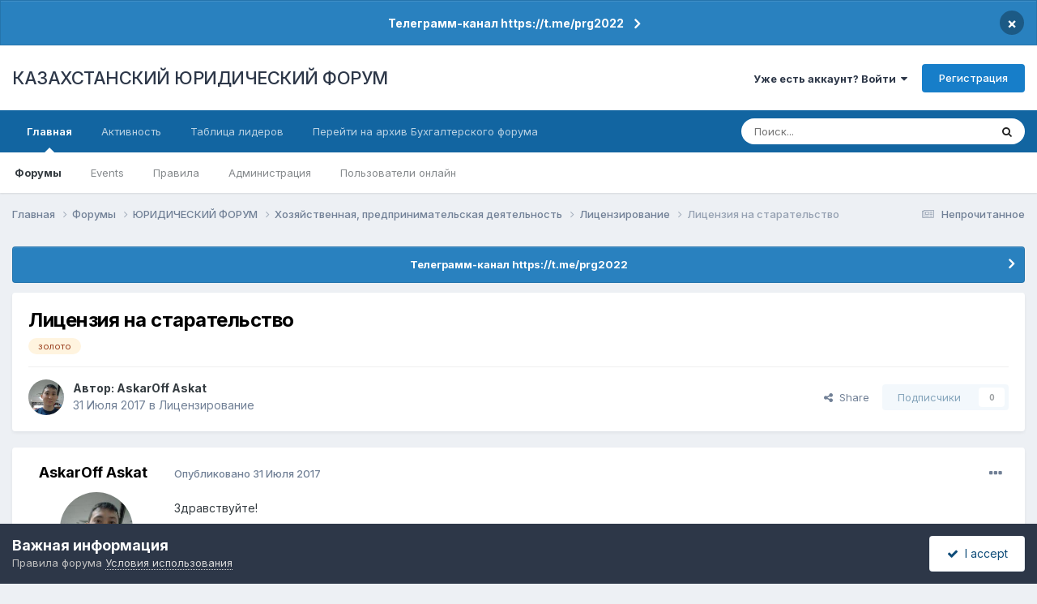

--- FILE ---
content_type: text/html;charset=UTF-8
request_url: https://forum.zakon.kz/topic/185383-%D0%BB%D0%B8%D1%86%D0%B5%D0%BD%D0%B7%D0%B8%D1%8F-%D0%BD%D0%B0-%D1%81%D1%82%D0%B0%D1%80%D0%B0%D1%82%D0%B5%D0%BB%D1%8C%D1%81%D1%82%D0%B2%D0%BE/
body_size: 19759
content:
<!DOCTYPE html>
<html lang="ru-RU" dir="ltr">
	<head>
		<title>Лицензия на старательство - Лицензирование - КАЗАХСТАНСКИЙ ЮРИДИЧЕСКИЙ ФОРУМ</title>
		
			<script>
  (function(i,s,o,g,r,a,m){i['GoogleAnalyticsObject']=r;i[r]=i[r]||function(){
  (i[r].q=i[r].q||[]).push(arguments)},i[r].l=1*new Date();a=s.createElement(o),
  m=s.getElementsByTagName(o)[0];a.async=1;a.src=g;m.parentNode.insertBefore(a,m)
  })(window,document,'script','//www.google-analytics.com/analytics.js','ga');

  ga('create', 'UA-19108819-2', 'auto');
  ga('send', 'pageview');

</script>
<!-- Yandex.Metrika counter -->
<script type="text/javascript">
    (function (d, w, c) {
        (w[c] = w[c] || []).push(function() {
            try {
                w.yaCounter627111 = new Ya.Metrika({
                    id:627111,
                    clickmap:true,
                    trackLinks:true,
                    accurateTrackBounce:true,
                    webvisor:true
                });
            } catch(e) { }
        });

        var n = d.getElementsByTagName("script")[0],
            s = d.createElement("script"),
            f = function () { n.parentNode.insertBefore(s, n); };
        s.type = "text/javascript";
        s.async = true;
        s.src = "https://mc.yandex.ru/metrika/watch.js";

        if (w.opera == "[object Opera]") {
            d.addEventListener("DOMContentLoaded", f, false);
        } else { f(); }
    })(document, window, "yandex_metrika_callbacks");
</script>
<noscript><div><img src="https://mc.yandex.ru/watch/627111" style="position:absolute; left:-9999px;" alt="" /></div></noscript>
<!-- /Yandex.Metrika counter -->
  
  <!-- Start Alexa Certify Javascript -->
<script type="text/javascript">
_atrk_opts = { atrk_acct:"AuXku1ah9W20em", domain:"zakon.kz",dynamic: true};
(function() { var as = document.createElement('script'); as.type = 'text/javascript'; as.async = true; as.src = "https://certify-js.alexametrics.com/atrk.js"; var s = document.getElementsByTagName('script')[0];s.parentNode.insertBefore(as, s); })();
</script>
<noscript><img src="https://certify.alexametrics.com/atrk.gif?account=AuXku1ah9W20em" style="display:none" height="1" width="1" alt="" /></noscript>
<!-- End Alexa Certify Javascript -->  
		
		<!--[if lt IE 9]>
			
		    <script src="//forum.zakon.kz/applications/core/interface/html5shiv/html5shiv.js"></script>
		<![endif]-->
		

	<meta name="viewport" content="width=device-width, initial-scale=1">


	
	


	<meta name="twitter:card" content="summary" />




	
		
			
				<meta property="og:title" content="Лицензия на старательство">
			
		
	

	
		
			
				<meta property="og:type" content="website">
			
		
	

	
		
			
				<meta property="og:url" content="https://forum.zakon.kz/topic/185383-%D0%BB%D0%B8%D1%86%D0%B5%D0%BD%D0%B7%D0%B8%D1%8F-%D0%BD%D0%B0-%D1%81%D1%82%D0%B0%D1%80%D0%B0%D1%82%D0%B5%D0%BB%D1%8C%D1%81%D1%82%D0%B2%D0%BE/">
			
		
	

	
		
			
				<meta name="description" content="Здравствуйте! Вопрос по поводу получении лицензии на старательство по добыче золото обычному гражданину РК. Так прошелся по кодексу О недрах и недропользования, не нашел статью о старательстве. Возник вопрос: возможно ли добывать обычному гражданину РК добывать рассыпное и т.п. золото в РК, если ...">
			
		
	

	
		
			
				<meta property="og:description" content="Здравствуйте! Вопрос по поводу получении лицензии на старательство по добыче золото обычному гражданину РК. Так прошелся по кодексу О недрах и недропользования, не нашел статью о старательстве. Возник вопрос: возможно ли добывать обычному гражданину РК добывать рассыпное и т.п. золото в РК, если ...">
			
		
	

	
		
			
				<meta property="og:updated_time" content="2018-05-09T16:57:02Z">
			
		
	

	
		
			
				<meta name="keywords" content="золото">
			
		
	

	
		
			
				<meta property="og:site_name" content="КАЗАХСТАНСКИЙ ЮРИДИЧЕСКИЙ ФОРУМ">
			
		
	

	
		
			
				<meta property="og:locale" content="ru_RU">
			
		
	


	
		<link rel="canonical" href="https://forum.zakon.kz/topic/185383-%D0%BB%D0%B8%D1%86%D0%B5%D0%BD%D0%B7%D0%B8%D1%8F-%D0%BD%D0%B0-%D1%81%D1%82%D0%B0%D1%80%D0%B0%D1%82%D0%B5%D0%BB%D1%8C%D1%81%D1%82%D0%B2%D0%BE/" />
	





<link rel="manifest" href="https://forum.zakon.kz/manifest.webmanifest/">
<meta name="msapplication-config" content="https://forum.zakon.kz/browserconfig.xml/">
<meta name="msapplication-starturl" content="/">
<meta name="application-name" content="КАЗАХСТАНСКИЙ ЮРИДИЧЕСКИЙ ФОРУМ">
<meta name="apple-mobile-web-app-title" content="КАЗАХСТАНСКИЙ ЮРИДИЧЕСКИЙ ФОРУМ">

	<meta name="theme-color" content="#ffffff">










<link rel="preload" href="//forum.zakon.kz/applications/core/interface/font/fontawesome-webfont.woff2?v=4.7.0" as="font" crossorigin="anonymous">
		


	<link rel="preconnect" href="https://fonts.googleapis.com">
	<link rel="preconnect" href="https://fonts.gstatic.com" crossorigin>
	
		<link href="https://fonts.googleapis.com/css2?family=Inter:wght@300;400;500;600;700&display=swap" rel="stylesheet">
	



	<link rel='stylesheet' href='https://forum.zakon.kz/uploads/css_built_27/341e4a57816af3ba440d891ca87450ff_framework.css?v=2436950b881764676504' media='all'>

	<link rel='stylesheet' href='https://forum.zakon.kz/uploads/css_built_27/05e81b71abe4f22d6eb8d1a929494829_responsive.css?v=2436950b881764676504' media='all'>

	<link rel='stylesheet' href='https://forum.zakon.kz/uploads/css_built_27/20446cf2d164adcc029377cb04d43d17_flags.css?v=2436950b881764676504' media='all'>

	<link rel='stylesheet' href='https://forum.zakon.kz/uploads/css_built_27/90eb5adf50a8c640f633d47fd7eb1778_core.css?v=2436950b881764676504' media='all'>

	<link rel='stylesheet' href='https://forum.zakon.kz/uploads/css_built_27/5a0da001ccc2200dc5625c3f3934497d_core_responsive.css?v=2436950b881764676504' media='all'>

	<link rel='stylesheet' href='https://forum.zakon.kz/uploads/css_built_27/62e269ced0fdab7e30e026f1d30ae516_forums.css?v=2436950b881764676504' media='all'>

	<link rel='stylesheet' href='https://forum.zakon.kz/uploads/css_built_27/76e62c573090645fb99a15a363d8620e_forums_responsive.css?v=2436950b881764676504' media='all'>

	<link rel='stylesheet' href='https://forum.zakon.kz/uploads/css_built_27/ebdea0c6a7dab6d37900b9190d3ac77b_topics.css?v=2436950b881764676504' media='all'>

	<link rel='stylesheet' href='https://forum.zakon.kz/uploads/css_built_27/51a672ecd6862df2c2f1969522683ee9_calendar.css?v=2436950b881764676504' media='all'>





<link rel='stylesheet' href='https://forum.zakon.kz/uploads/css_built_27/258adbb6e4f3e83cd3b355f84e3fa002_custom.css?v=2436950b881764676504' media='all'>




		
		

 		<script async src="https://yastatic.net/pcode/adfox/header-bidding.js"></script>
<script>
var adfoxBiddersMap = {
    "myTarget": "1345704"
};
var adUnits = [
    {
        "code": "adfox_159308664714548956",
        "bids": [
            {
                "bidder": "myTarget",
                "params": {
                    "placementId": "822173"
                }
            }
        ]
    },
	{
        "code": "adfox_159308667942931425",
        "bids": [
            {
                "bidder": "myTarget",
                "params": {
                    "placementId": "822175"
                }
            }
        ]
    },
    {
        "code": "adfox_15930866913429771",
        "bids": [
            {
                "bidder": "myTarget",
                "params": {
                    "placementId": "822177"
                }
            }
        ]
    },
    {
        "code": "adfox_159308793147942881",
        "bids": [
            {
                "bidder": "myTarget",
                "params": {
                    "placementId": "822226"
                }
            }
        ]
    },
	{
        "code": "adfox_159308794397289246",
        "bids": [
            {
                "bidder": "myTarget",
                "params": {
                    "placementId": "822228"
                }
            }
        ]
    },
    {
        "code": "adfox_159308795662611376",
        "bids": [
            {
                "bidder": "myTarget",
                "params": {
                    "placementId": "822230"
                }
            }
        ]
    }
];
var userTimeout = 500;
window.YaHeaderBiddingSettings = {
    biddersMap: adfoxBiddersMap,
    adUnits: adUnits,
    timeout: userTimeout
};
</script>
<!--AD-->
<script src="https://yastatic.net/pcode/adfox/loader.js" crossorigin="anonymous" async></script>
<script>window.yaContextCb = window.yaContextCb || []</script>
<script src="https://yandex.ru/ads/system/context.js" async></script>
	</head>
	<body class='ipsApp ipsApp_front ipsJS_none ipsClearfix' data-controller='core.front.core.app' data-message="" data-pageApp='forums' data-pageLocation='front' data-pageModule='forums' data-pageController='topic'>
	<!--LiveInternet counterr--><!--/LiveInternet-->
      <a href='#elContent' class='ipsHide' title='Перейти к основному контенту на странице' accesskey='m'>Перейти к контенту</a>
		
		<div id='ipsLayout_header' class='ipsClearfix'>
			



<div class='cAnnouncements' data-controller="core.front.core.announcementBanner" >
	
	<div class='cAnnouncementPageTop ipsJS_hide ipsAnnouncement ipsMessage_information' data-announcementId="26">
        
        <a href='https://forum.zakon.kz/announcement/26-%D1%82%D0%B5%D0%BB%D0%B5%D0%B3%D1%80%D0%B0%D0%BC%D0%BC-%D0%BA%D0%B0%D0%BD%D0%B0%D0%BB-httpstmeprg2022/' data-ipsDialog data-ipsDialog-title="Телеграмм-канал https://t.me/prg2022">Телеграмм-канал https://t.me/prg2022</a>
        

		<a href='#' data-role="dismissAnnouncement">×</a>
	</div>
	
</div>



			
			
<ul id='elMobileNav' class='ipsList_inline ipsResponsive_hideDesktop ipsResponsive_block' data-controller='core.front.core.mobileNav'>
	
		
			
			
				
				
			
				
				
			
				
				
			
				
					<li id='elMobileBreadcrumb'>
						<a href='https://forum.zakon.kz/forum/162-%D0%BB%D0%B8%D1%86%D0%B5%D0%BD%D0%B7%D0%B8%D1%80%D0%BE%D0%B2%D0%B0%D0%BD%D0%B8%D0%B5/'>
							<span>Лицензирование</span>
						</a>
					</li>
				
				
			
				
				
			
		
	
	
	
	<li >
		<a data-action="defaultStream" class='ipsType_light'  href='https://forum.zakon.kz/discover/unread/'><i class='icon-newspaper'></i></a>
	</li>

	
		<li class='ipsJS_show'>
			<a href='https://forum.zakon.kz/search/'><i class='fa fa-search'></i></a>
		</li>
	
	<li data-ipsDrawer data-ipsDrawer-drawerElem='#elMobileDrawer'>
		<a href='#'>
			
			
				
			
			
			
			<i class='fa fa-navicon'></i>
		</a>
	</li>
</ul>
			<header>
				<div class='ipsLayout_container'>
					

<a href='https://forum.zakon.kz/' id='elSiteTitle' accesskey='1'>КАЗАХСТАНСКИЙ ЮРИДИЧЕСКИЙ ФОРУМ</a>

					

	<ul id='elUserNav' class='ipsList_inline cSignedOut ipsResponsive_showDesktop'>
		
        
		
        
        
            
            <li id='elSignInLink'>
                <a href='https://forum.zakon.kz/login/' data-ipsMenu-closeOnClick="false" data-ipsMenu id='elUserSignIn'>
                    Уже есть аккаунт? Войти &nbsp;<i class='fa fa-caret-down'></i>
                </a>
                
<div id='elUserSignIn_menu' class='ipsMenu ipsMenu_auto ipsHide'>
	<form accept-charset='utf-8' method='post' action='https://forum.zakon.kz/login/'>
		<input type="hidden" name="csrfKey" value="6b2bd3fc36c9679bc7500675a11dd073">
		<input type="hidden" name="ref" value="[base64]">
		<div data-role="loginForm">
			
			
			
				<div class='ipsColumns ipsColumns_noSpacing'>
					<div class='ipsColumn ipsColumn_wide' id='elUserSignIn_internal'>
						
<div class="ipsPad ipsForm ipsForm_vertical">
	<h4 class="ipsType_sectionHead">Войти</h4>
	<br><br>
	<ul class='ipsList_reset'>
		<li class="ipsFieldRow ipsFieldRow_noLabel ipsFieldRow_fullWidth">
			
			
				<input type="text" placeholder="Имя пользователя" name="auth" autocomplete="username">
			
		</li>
		<li class="ipsFieldRow ipsFieldRow_noLabel ipsFieldRow_fullWidth">
			<input type="password" placeholder="Пароль" name="password" autocomplete="current-password">
		</li>
		<li class="ipsFieldRow ipsFieldRow_checkbox ipsClearfix">
			<span class="ipsCustomInput">
				<input type="checkbox" name="remember_me" id="remember_me_checkbox" value="1" checked aria-checked="true">
				<span></span>
			</span>
			<div class="ipsFieldRow_content">
				<label class="ipsFieldRow_label" for="remember_me_checkbox">Запомнить меня</label>
				<span class="ipsFieldRow_desc">Не рекомендовано на общедоступных компьютерах</span>
			</div>
		</li>
		<li class="ipsFieldRow ipsFieldRow_fullWidth">
			<button type="submit" name="_processLogin" value="usernamepassword" class="ipsButton ipsButton_primary ipsButton_small" id="elSignIn_submit">Войти</button>
			
				<p class="ipsType_right ipsType_small">
					
						<a href='https://forum.zakon.kz/lostpassword/' data-ipsDialog data-ipsDialog-title='Забыли пароль?'>
					
					Забыли пароль?</a>
				</p>
			
		</li>
	</ul>
</div>
					</div>
					<div class='ipsColumn ipsColumn_wide'>
						<div class='ipsPadding' id='elUserSignIn_external'>
							<div class='ipsAreaBackground_light ipsPadding:half'>
								
									<p class='ipsType_reset ipsType_small ipsType_center'><strong>Или авторизуйтесь через один из этих сервисов</strong></p>
								
								
									<div class='ipsType_center ipsMargin_top:half'>
										

<button type="submit" name="_processLogin" value="2" class='ipsButton ipsButton_verySmall ipsButton_fullWidth ipsSocial ipsSocial_facebook' style="background-color: #3a579a">
	
		<span class='ipsSocial_icon'>
			
				<i class='fa fa-facebook-official'></i>
			
		</span>
		<span class='ipsSocial_text'>Войти через Facebook</span>
	
</button>
									</div>
								
									<div class='ipsType_center ipsMargin_top:half'>
										

<button type="submit" name="_processLogin" value="9" class='ipsButton ipsButton_verySmall ipsButton_fullWidth ipsSocial ipsSocial_twitter' style="background-color: #000000">
	
		<span class='ipsSocial_icon'>
			
				<i class='fa fa-twitter'></i>
			
		</span>
		<span class='ipsSocial_text'>Войти через Twitter</span>
	
</button>
									</div>
								
							</div>
						</div>
					</div>
				</div>
			
		</div>
	</form>
</div>
            </li>
            
        
		
			<li>
				
					<a href='https://forum.zakon.kz/register/' data-ipsDialog data-ipsDialog-size='narrow' data-ipsDialog-title='Регистрация' id='elRegisterButton' class='ipsButton ipsButton_normal ipsButton_primary'>Регистрация</a>
				
			</li>
		
	</ul>

				</div>
			</header>
			

	<nav data-controller='core.front.core.navBar' class=' ipsResponsive_showDesktop'>
		<div class='ipsNavBar_primary ipsLayout_container '>
			<ul data-role="primaryNavBar" class='ipsClearfix'>
				


	
		
		
			
		
		<li class='ipsNavBar_active' data-active id='elNavSecondary_1' data-role="navBarItem" data-navApp="core" data-navExt="CustomItem">
			
			
				<a href="https://forum.zakon.kz"  data-navItem-id="1" data-navDefault>
					Главная<span class='ipsNavBar_active__identifier'></span>
				</a>
			
			
				<ul class='ipsNavBar_secondary ' data-role='secondaryNavBar'>
					


	
		
		
			
		
		<li class='ipsNavBar_active' data-active id='elNavSecondary_8' data-role="navBarItem" data-navApp="forums" data-navExt="Forums">
			
			
				<a href="https://forum.zakon.kz"  data-navItem-id="8" data-navDefault>
					Форумы<span class='ipsNavBar_active__identifier'></span>
				</a>
			
			
		</li>
	
	

	
		
		
		<li  id='elNavSecondary_9' data-role="navBarItem" data-navApp="calendar" data-navExt="Calendar">
			
			
				<a href="https://forum.zakon.kz/calendar/"  data-navItem-id="9" >
					Events<span class='ipsNavBar_active__identifier'></span>
				</a>
			
			
		</li>
	
	

	
		
		
		<li  id='elNavSecondary_10' data-role="navBarItem" data-navApp="core" data-navExt="CustomItem">
			
			
				<a href="https://forum.zakon.kz/topic/5923-%D0%BF%D1%80%D0%B0%D0%B2%D0%B8%D0%BB%D0%B0-%D1%84%D0%BE%D1%80%D1%83%D0%BC%D0%B0/"  data-navItem-id="10" >
					Правила<span class='ipsNavBar_active__identifier'></span>
				</a>
			
			
		</li>
	
	

	
		
		
		<li  id='elNavSecondary_11' data-role="navBarItem" data-navApp="core" data-navExt="StaffDirectory">
			
			
				<a href="https://forum.zakon.kz/staff/"  data-navItem-id="11" >
					Администрация<span class='ipsNavBar_active__identifier'></span>
				</a>
			
			
		</li>
	
	

	
		
		
		<li  id='elNavSecondary_12' data-role="navBarItem" data-navApp="core" data-navExt="OnlineUsers">
			
			
				<a href="https://forum.zakon.kz/online/"  data-navItem-id="12" >
					Пользователи онлайн<span class='ipsNavBar_active__identifier'></span>
				</a>
			
			
		</li>
	
	

					<li class='ipsHide' id='elNavigationMore_1' data-role='navMore'>
						<a href='#' data-ipsMenu data-ipsMenu-appendTo='#elNavigationMore_1' id='elNavigationMore_1_dropdown'>Больше <i class='fa fa-caret-down'></i></a>
						<ul class='ipsHide ipsMenu ipsMenu_auto' id='elNavigationMore_1_dropdown_menu' data-role='moreDropdown'></ul>
					</li>
				</ul>
			
		</li>
	
	

	
		
		
		<li  id='elNavSecondary_2' data-role="navBarItem" data-navApp="core" data-navExt="CustomItem">
			
			
				<a href="https://forum.zakon.kz/discover/"  data-navItem-id="2" >
					Активность<span class='ipsNavBar_active__identifier'></span>
				</a>
			
			
				<ul class='ipsNavBar_secondary ipsHide' data-role='secondaryNavBar'>
					


	
		
		
		<li  id='elNavSecondary_3' data-role="navBarItem" data-navApp="core" data-navExt="AllActivity">
			
			
				<a href="https://forum.zakon.kz/discover/"  data-navItem-id="3" >
					Вся активность<span class='ipsNavBar_active__identifier'></span>
				</a>
			
			
		</li>
	
	

	
		
		
		<li  id='elNavSecondary_4' data-role="navBarItem" data-navApp="core" data-navExt="YourActivityStreams">
			
			
				<a href="#" id="elNavigation_4" data-ipsMenu data-ipsMenu-appendTo='#elNavSecondary_2' data-ipsMenu-activeClass='ipsNavActive_menu' data-navItem-id="4" >
					Мои ленты активности <i class="fa fa-caret-down"></i><span class='ipsNavBar_active__identifier'></span>
				</a>
				<ul id="elNavigation_4_menu" class="ipsMenu ipsMenu_auto ipsHide">
					

	
		
			<li class='ipsMenu_item' data-streamid='17'>
				<a href='https://forum.zakon.kz/discover/17/' >
					stream_title_17
				</a>
			</li>
		
	

	
		
			<li class='ipsMenu_item' data-streamid='1'>
				<a href='https://forum.zakon.kz/discover/unread/' >
					Непрочитанное
				</a>
			</li>
		
	

	
		
			<li class='ipsMenu_item' data-streamid='19'>
				<a href='https://forum.zakon.kz/discover/19/' >
					stream_title_19
				</a>
			</li>
		
	

				</ul>
			
			
		</li>
	
	

	
	

	
	

	
		
		
		<li  id='elNavSecondary_7' data-role="navBarItem" data-navApp="core" data-navExt="Search">
			
			
				<a href="https://forum.zakon.kz/search/"  data-navItem-id="7" >
					Поиск<span class='ipsNavBar_active__identifier'></span>
				</a>
			
			
		</li>
	
	

					<li class='ipsHide' id='elNavigationMore_2' data-role='navMore'>
						<a href='#' data-ipsMenu data-ipsMenu-appendTo='#elNavigationMore_2' id='elNavigationMore_2_dropdown'>Больше <i class='fa fa-caret-down'></i></a>
						<ul class='ipsHide ipsMenu ipsMenu_auto' id='elNavigationMore_2_dropdown_menu' data-role='moreDropdown'></ul>
					</li>
				</ul>
			
		</li>
	
	

	
		
		
		<li  id='elNavSecondary_13' data-role="navBarItem" data-navApp="core" data-navExt="Leaderboard">
			
			
				<a href="https://forum.zakon.kz/leaderboard/"  data-navItem-id="13" >
					Таблица лидеров<span class='ipsNavBar_active__identifier'></span>
				</a>
			
			
		</li>
	
	

	
		
		
		<li  id='elNavSecondary_14' data-role="navBarItem" data-navApp="core" data-navExt="CustomItem">
			
			
				<a href="http://buhforum.zakon.kz" target='_blank' rel="noopener" data-navItem-id="14" >
					Перейти на архив Бухгалтерского форума<span class='ipsNavBar_active__identifier'></span>
				</a>
			
			
		</li>
	
	

	
	

	
	

				<li class='ipsHide' id='elNavigationMore' data-role='navMore'>
					<a href='#' data-ipsMenu data-ipsMenu-appendTo='#elNavigationMore' id='elNavigationMore_dropdown'>Больше</a>
					<ul class='ipsNavBar_secondary ipsHide' data-role='secondaryNavBar'>
						<li class='ipsHide' id='elNavigationMore_more' data-role='navMore'>
							<a href='#' data-ipsMenu data-ipsMenu-appendTo='#elNavigationMore_more' id='elNavigationMore_more_dropdown'>Больше <i class='fa fa-caret-down'></i></a>
							<ul class='ipsHide ipsMenu ipsMenu_auto' id='elNavigationMore_more_dropdown_menu' data-role='moreDropdown'></ul>
						</li>
					</ul>
				</li>
			</ul>
			

	<div id="elSearchWrapper">
		<div id='elSearch' data-controller="core.front.core.quickSearch">
			<form accept-charset='utf-8' action='//forum.zakon.kz/search/?do=quicksearch' method='post'>
                <input type='search' id='elSearchField' placeholder='Поиск...' name='q' autocomplete='off' aria-label='Поиск'>
                <details class='cSearchFilter'>
                    <summary class='cSearchFilter__text'></summary>
                    <ul class='cSearchFilter__menu'>
                        
                        <li><label><input type="radio" name="type" value="all" ><span class='cSearchFilter__menuText'>Везде</span></label></li>
                        
                            
                                <li><label><input type="radio" name="type" value='contextual_{&quot;type&quot;:&quot;forums_topic&quot;,&quot;nodes&quot;:162}' checked><span class='cSearchFilter__menuText'>В этом форуме</span></label></li>
                            
                                <li><label><input type="radio" name="type" value='contextual_{&quot;type&quot;:&quot;forums_topic&quot;,&quot;item&quot;:185383}' checked><span class='cSearchFilter__menuText'>В этой теме</span></label></li>
                            
                        
                        
                            <li><label><input type="radio" name="type" value="core_statuses_status"><span class='cSearchFilter__menuText'>Статусы</span></label></li>
                        
                            <li><label><input type="radio" name="type" value="forums_topic"><span class='cSearchFilter__menuText'>Темы</span></label></li>
                        
                            <li><label><input type="radio" name="type" value="calendar_event"><span class='cSearchFilter__menuText'>Events</span></label></li>
                        
                            <li><label><input type="radio" name="type" value="core_members"><span class='cSearchFilter__menuText'>Пользователи</span></label></li>
                        
                    </ul>
                </details>
				<button class='cSearchSubmit' type="submit" aria-label='Поиск'><i class="fa fa-search"></i></button>
			</form>
		</div>
	</div>

		</div>
	</nav>

		</div>
		<main id='ipsLayout_body' class='ipsLayout_container'>
			<div id='ipsLayout_contentArea'>
				<div id='ipsLayout_contentWrapper'>
					
<nav class='ipsBreadcrumb ipsBreadcrumb_top ipsFaded_withHover'>
	

	<ul class='ipsList_inline ipsPos_right'>
		
		<li >
			<a data-action="defaultStream" class='ipsType_light '  href='https://forum.zakon.kz/discover/unread/'><i class="fa fa-newspaper-o" aria-hidden="true"></i> <span>Непрочитанное</span></a>
		</li>
		
	</ul>

	<ul data-role="breadcrumbList">
		<li>
			<a title="Главная" href='https://forum.zakon.kz/'>
				<span>Главная <i class='fa fa-angle-right'></i></span>
			</a>
		</li>
		
		
			<li>
				
					<a href='https://forum.zakon.kz'>
						<span>Форумы <i class='fa fa-angle-right' aria-hidden="true"></i></span>
					</a>
				
			</li>
		
			<li>
				
					<a href='https://forum.zakon.kz/forum/3-%D1%8E%D1%80%D0%B8%D0%B4%D0%B8%D1%87%D0%B5%D1%81%D0%BA%D0%B8%D0%B9-%D1%84%D0%BE%D1%80%D1%83%D0%BC/'>
						<span>ЮРИДИЧЕСКИЙ ФОРУМ <i class='fa fa-angle-right' aria-hidden="true"></i></span>
					</a>
				
			</li>
		
			<li>
				
					<a href='https://forum.zakon.kz/forum/92-%D1%85%D0%BE%D0%B7%D1%8F%D0%B9%D1%81%D1%82%D0%B2%D0%B5%D0%BD%D0%BD%D0%B0%D1%8F-%D0%BF%D1%80%D0%B5%D0%B4%D0%BF%D1%80%D0%B8%D0%BD%D0%B8%D0%BC%D0%B0%D1%82%D0%B5%D0%BB%D1%8C%D1%81%D0%BA%D0%B0%D1%8F-%D0%B4%D0%B5%D1%8F%D1%82%D0%B5%D0%BB%D1%8C%D0%BD%D0%BE%D1%81%D1%82%D1%8C/'>
						<span>Хозяйственная, предпринимательская деятельность <i class='fa fa-angle-right' aria-hidden="true"></i></span>
					</a>
				
			</li>
		
			<li>
				
					<a href='https://forum.zakon.kz/forum/162-%D0%BB%D0%B8%D1%86%D0%B5%D0%BD%D0%B7%D0%B8%D1%80%D0%BE%D0%B2%D0%B0%D0%BD%D0%B8%D0%B5/'>
						<span>Лицензирование <i class='fa fa-angle-right' aria-hidden="true"></i></span>
					</a>
				
			</li>
		
			<li>
				
					Лицензия на старательство
				
			</li>
		
	</ul>
</nav>
					
                 	 <div class="ipsResponsive_hideDesktop"><!--Расположение: Forum Top-->
<div id="adfox_162978031270243319"></div>
<script>
    window.yaContextCb.push(()=>{
        Ya.adfoxCode.createAdaptive({
            ownerId: 338955,
        containerId: 'adfox_162978031270243319',
            params: {
                p1: 'cldhb',
            p2: 'gwfx'
            }
        }, ['desktop', 'tablet', 'phone'], {
            tabletWidth: 830,
            phoneWidth: 480,
            isAutoReloads: false
        })
    })
</script></div>
					<div class="ipsResponsive_hidePhone"><div id="adfox_162978042653632402"></div>
<script>
    window.yaContextCb.push(()=>{
        Ya.adfoxCode.createAdaptive({
            ownerId: 338955,
        containerId: 'adfox_162978042653632402',
            params: {
                p1: 'cldgx',
            p2: 'gwfw'
            }
        }, ['desktop', 'tablet'], {
            tabletWidth: 830,
            phoneWidth: 480,
            isAutoReloads: false
        })
    })
</script></div>
					<div id='ipsLayout_mainArea'>
						<a id='elContent'></a>
						
						
						
						

	


	<div class='cAnnouncementsContent'>
		
		<div class='cAnnouncementContentTop ipsAnnouncement ipsMessage_information ipsType_center'>
            
			<a href='https://forum.zakon.kz/announcement/26-%D1%82%D0%B5%D0%BB%D0%B5%D0%B3%D1%80%D0%B0%D0%BC%D0%BC-%D0%BA%D0%B0%D0%BD%D0%B0%D0%BB-httpstmeprg2022/' data-ipsDialog data-ipsDialog-title="Телеграмм-канал https://t.me/prg2022">Телеграмм-канал https://t.me/prg2022</a>
            
		</div>
		
	</div>



						



<div class='ipsPageHeader ipsResponsive_pull ipsBox ipsPadding sm:ipsPadding:half ipsMargin_bottom'>
		
	
	<div class='ipsFlex ipsFlex-ai:center ipsFlex-fw:wrap ipsGap:4'>
		<div class='ipsFlex-flex:11'>
			<h1 class='ipsType_pageTitle ipsContained_container'>
				

				
				
					<span class='ipsType_break ipsContained'>
						<span>Лицензия на старательство</span>
					</span>
				
			</h1>
			
			
				


	
		<ul class='ipsTags ipsList_inline ' >
			
				
					

<li >
	
	<a href="https://forum.zakon.kz/tags/%D0%B7%D0%BE%D0%BB%D0%BE%D1%82%D0%BE/" class='ipsTag' title="Найти другой контент с тегом 'золото'" rel="tag" data-tag-label="золото"><span>золото</span></a>
	
</li>
				
			
			
		</ul>
		
	

			
		</div>
		
	</div>
	<hr class='ipsHr'>
	<div class='ipsPageHeader__meta ipsFlex ipsFlex-jc:between ipsFlex-ai:center ipsFlex-fw:wrap ipsGap:3'>
		<div class='ipsFlex-flex:11'>
			<div class='ipsPhotoPanel ipsPhotoPanel_mini ipsPhotoPanel_notPhone ipsClearfix'>
				


	<a href="https://forum.zakon.kz/profile/130297-askaroff-askat/" rel="nofollow" data-ipsHover data-ipsHover-width="370" data-ipsHover-target="https://forum.zakon.kz/profile/130297-askaroff-askat/?do=hovercard" class="ipsUserPhoto ipsUserPhoto_mini" title="Перейти в профиль пользователя AskarOff Askat">
		<img src='https://forum.zakon.kz/uploads/monthly_2018_06/imported-photo-130297.thumb.jpeg.6bc68282a93c4cd5d81a5ea68ec8df24.jpeg' alt='AskarOff Askat' loading="lazy">
	</a>

				<div>
					<p class='ipsType_reset ipsType_blendLinks'>
						<span class='ipsType_normal'>
						
							<strong>Автор: 


<a href='https://forum.zakon.kz/profile/130297-askaroff-askat/' rel="nofollow" data-ipsHover data-ipsHover-width='370' data-ipsHover-target='https://forum.zakon.kz/profile/130297-askaroff-askat/?do=hovercard&amp;referrer=https%253A%252F%252Fforum.zakon.kz%252Ftopic%252F185383-%2525D0%2525BB%2525D0%2525B8%2525D1%252586%2525D0%2525B5%2525D0%2525BD%2525D0%2525B7%2525D0%2525B8%2525D1%25258F-%2525D0%2525BD%2525D0%2525B0-%2525D1%252581%2525D1%252582%2525D0%2525B0%2525D1%252580%2525D0%2525B0%2525D1%252582%2525D0%2525B5%2525D0%2525BB%2525D1%25258C%2525D1%252581%2525D1%252582%2525D0%2525B2%2525D0%2525BE%252F' title="Перейти в профиль пользователя AskarOff Askat" class="ipsType_break">AskarOff Askat</a></strong><br />
							<span class='ipsType_light'><time datetime='2017-07-31T09:56:34Z' title='07/31/17 09:56' data-short='8 л'>31 Июля 2017</time> в <a href="https://forum.zakon.kz/forum/162-%D0%BB%D0%B8%D1%86%D0%B5%D0%BD%D0%B7%D0%B8%D1%80%D0%BE%D0%B2%D0%B0%D0%BD%D0%B8%D0%B5/">Лицензирование</a></span>
						
						</span>
					</p>
				</div>
			</div>
		</div>
		
			<div class='ipsFlex-flex:01 ipsResponsive_hidePhone'>
				<div class='ipsShareLinks'>
					
						


    <a href='#elShareItem_76263298_menu' id='elShareItem_76263298' data-ipsMenu class='ipsShareButton ipsButton ipsButton_verySmall ipsButton_link ipsButton_link--light'>
        <span><i class='fa fa-share-alt'></i></span> &nbsp;Share
    </a>

    <div class='ipsPadding ipsMenu ipsMenu_normal ipsHide' id='elShareItem_76263298_menu' data-controller="core.front.core.sharelink">
        
        
        <span data-ipsCopy data-ipsCopy-flashmessage>
            <a href="https://forum.zakon.kz/topic/185383-%D0%BB%D0%B8%D1%86%D0%B5%D0%BD%D0%B7%D0%B8%D1%8F-%D0%BD%D0%B0-%D1%81%D1%82%D0%B0%D1%80%D0%B0%D1%82%D0%B5%D0%BB%D1%8C%D1%81%D1%82%D0%B2%D0%BE/" class="ipsButton ipsButton_light ipsButton_small ipsButton_fullWidth" data-role="copyButton" data-clipboard-text="https://forum.zakon.kz/topic/185383-%D0%BB%D0%B8%D1%86%D0%B5%D0%BD%D0%B7%D0%B8%D1%8F-%D0%BD%D0%B0-%D1%81%D1%82%D0%B0%D1%80%D0%B0%D1%82%D0%B5%D0%BB%D1%8C%D1%81%D1%82%D0%B2%D0%BE/" data-ipstooltip title='Copy Link to Clipboard'><i class="fa fa-clone"></i> https://forum.zakon.kz/topic/185383-%D0%BB%D0%B8%D1%86%D0%B5%D0%BD%D0%B7%D0%B8%D1%8F-%D0%BD%D0%B0-%D1%81%D1%82%D0%B0%D1%80%D0%B0%D1%82%D0%B5%D0%BB%D1%8C%D1%81%D1%82%D0%B2%D0%BE/</a>
        </span>
        <ul class='ipsShareLinks ipsMargin_top:half'>
            
                <li>
<a href="https://www.linkedin.com/shareArticle?mini=true&amp;url=https%3A%2F%2Fforum.zakon.kz%2Ftopic%2F185383-%25D0%25BB%25D0%25B8%25D1%2586%25D0%25B5%25D0%25BD%25D0%25B7%25D0%25B8%25D1%258F-%25D0%25BD%25D0%25B0-%25D1%2581%25D1%2582%25D0%25B0%25D1%2580%25D0%25B0%25D1%2582%25D0%25B5%25D0%25BB%25D1%258C%25D1%2581%25D1%2582%25D0%25B2%25D0%25BE%2F&amp;title=%D0%9B%D0%B8%D1%86%D0%B5%D0%BD%D0%B7%D0%B8%D1%8F+%D0%BD%D0%B0+%D1%81%D1%82%D0%B0%D1%80%D0%B0%D1%82%D0%B5%D0%BB%D1%8C%D1%81%D1%82%D0%B2%D0%BE" rel="nofollow noopener" class="cShareLink cShareLink_linkedin" target="_blank" data-role="shareLink" title='Поделиться через LinkedIn' data-ipsTooltip>
	<i class="fa fa-linkedin"></i>
</a></li>
            
                <li>
<a href="https://x.com/share?url=https%3A%2F%2Fforum.zakon.kz%2Ftopic%2F185383-%2525D0%2525BB%2525D0%2525B8%2525D1%252586%2525D0%2525B5%2525D0%2525BD%2525D0%2525B7%2525D0%2525B8%2525D1%25258F-%2525D0%2525BD%2525D0%2525B0-%2525D1%252581%2525D1%252582%2525D0%2525B0%2525D1%252580%2525D0%2525B0%2525D1%252582%2525D0%2525B5%2525D0%2525BB%2525D1%25258C%2525D1%252581%2525D1%252582%2525D0%2525B2%2525D0%2525BE%2F" class="cShareLink cShareLink_x" target="_blank" data-role="shareLink" title='Share on X' data-ipsTooltip rel='nofollow noopener'>
    <i class="fa fa-x"></i>
</a></li>
            
                <li>
<a href="https://www.facebook.com/sharer/sharer.php?u=https%3A%2F%2Fforum.zakon.kz%2Ftopic%2F185383-%25D0%25BB%25D0%25B8%25D1%2586%25D0%25B5%25D0%25BD%25D0%25B7%25D0%25B8%25D1%258F-%25D0%25BD%25D0%25B0-%25D1%2581%25D1%2582%25D0%25B0%25D1%2580%25D0%25B0%25D1%2582%25D0%25B5%25D0%25BB%25D1%258C%25D1%2581%25D1%2582%25D0%25B2%25D0%25BE%2F" class="cShareLink cShareLink_facebook" target="_blank" data-role="shareLink" title='Поделиться через Facebook' data-ipsTooltip rel='noopener nofollow'>
	<i class="fa fa-facebook"></i>
</a></li>
            
                <li>
<a href="https://pinterest.com/pin/create/button/?url=https://forum.zakon.kz/topic/185383-%25D0%25BB%25D0%25B8%25D1%2586%25D0%25B5%25D0%25BD%25D0%25B7%25D0%25B8%25D1%258F-%25D0%25BD%25D0%25B0-%25D1%2581%25D1%2582%25D0%25B0%25D1%2580%25D0%25B0%25D1%2582%25D0%25B5%25D0%25BB%25D1%258C%25D1%2581%25D1%2582%25D0%25B2%25D0%25BE/&amp;media=" class="cShareLink cShareLink_pinterest" rel="nofollow noopener" target="_blank" data-role="shareLink" title='Поделиться через Pinterest' data-ipsTooltip>
	<i class="fa fa-pinterest"></i>
</a></li>
            
        </ul>
        
            <hr class='ipsHr'>
            <button class='ipsHide ipsButton ipsButton_verySmall ipsButton_light ipsButton_fullWidth ipsMargin_top:half' data-controller='core.front.core.webshare' data-role='webShare' data-webShareTitle='Лицензия на старательство' data-webShareText='Лицензия на старательство' data-webShareUrl='https://forum.zakon.kz/topic/185383-%D0%BB%D0%B8%D1%86%D0%B5%D0%BD%D0%B7%D0%B8%D1%8F-%D0%BD%D0%B0-%D1%81%D1%82%D0%B0%D1%80%D0%B0%D1%82%D0%B5%D0%BB%D1%8C%D1%81%D1%82%D0%B2%D0%BE/'>More sharing options...</button>
        
    </div>

					
					
                    

					



					

<div data-followApp='forums' data-followArea='topic' data-followID='185383' data-controller='core.front.core.followButton'>
	

	<a href='https://forum.zakon.kz/login/' rel="nofollow" class="ipsFollow ipsPos_middle ipsButton ipsButton_light ipsButton_verySmall ipsButton_disabled" data-role="followButton" data-ipsTooltip title='Чтобы подписаться, требуется авторизация'>
		<span>Подписчики</span>
		<span class='ipsCommentCount'>0</span>
	</a>

</div>
				</div>
			</div>
					
	</div>
	
	
</div>








<div class='ipsClearfix'>
	<ul class="ipsToolList ipsToolList_horizontal ipsClearfix ipsSpacer_both ipsResponsive_hidePhone">
		
		
		
	</ul>
</div>

<div id='comments' data-controller='core.front.core.commentFeed,forums.front.topic.view, core.front.core.ignoredComments' data-autoPoll data-baseURL='https://forum.zakon.kz/topic/185383-%D0%BB%D0%B8%D1%86%D0%B5%D0%BD%D0%B7%D0%B8%D1%8F-%D0%BD%D0%B0-%D1%81%D1%82%D0%B0%D1%80%D0%B0%D1%82%D0%B5%D0%BB%D1%8C%D1%81%D1%82%D0%B2%D0%BE/' data-lastPage data-feedID='topic-185383' class='cTopic ipsClear ipsSpacer_top'>
	
			
	

	

<div data-controller='core.front.core.recommendedComments' data-url='https://forum.zakon.kz/topic/185383-%D0%BB%D0%B8%D1%86%D0%B5%D0%BD%D0%B7%D0%B8%D1%8F-%D0%BD%D0%B0-%D1%81%D1%82%D0%B0%D1%80%D0%B0%D1%82%D0%B5%D0%BB%D1%8C%D1%81%D1%82%D0%B2%D0%BE/?recommended=comments' class='ipsRecommendedComments ipsHide'>
	<div data-role="recommendedComments">
		<h2 class='ipsType_sectionHead ipsType_large ipsType_bold ipsMargin_bottom'>Рекомендуемые сообщения</h2>
		
	</div>
</div>
	
	<div id="elPostFeed" data-role='commentFeed' data-controller='core.front.core.moderation' >
		<form action="https://forum.zakon.kz/topic/185383-%D0%BB%D0%B8%D1%86%D0%B5%D0%BD%D0%B7%D0%B8%D1%8F-%D0%BD%D0%B0-%D1%81%D1%82%D0%B0%D1%80%D0%B0%D1%82%D0%B5%D0%BB%D1%8C%D1%81%D1%82%D0%B2%D0%BE/?csrfKey=6b2bd3fc36c9679bc7500675a11dd073&amp;do=multimodComment" method="post" data-ipsPageAction data-role='moderationTools'>
			
			
				

					

					
					



<a id='findComment-1439682'></a>
<a id='comment-1439682'></a>
<article  id='elComment_1439682' class='cPost ipsBox ipsResponsive_pull  ipsComment  ipsComment_parent ipsClearfix ipsClear ipsColumns ipsColumns_noSpacing ipsColumns_collapsePhone    '>
	

	

	<div class='cAuthorPane_mobile ipsResponsive_showPhone'>
		<div class='cAuthorPane_photo'>
			<div class='cAuthorPane_photoWrap'>
				


	<a href="https://forum.zakon.kz/profile/130297-askaroff-askat/" rel="nofollow" data-ipsHover data-ipsHover-width="370" data-ipsHover-target="https://forum.zakon.kz/profile/130297-askaroff-askat/?do=hovercard" class="ipsUserPhoto ipsUserPhoto_large" title="Перейти в профиль пользователя AskarOff Askat">
		<img src='https://forum.zakon.kz/uploads/monthly_2018_06/imported-photo-130297.thumb.jpeg.6bc68282a93c4cd5d81a5ea68ec8df24.jpeg' alt='AskarOff Askat' loading="lazy">
	</a>

				
				
					<a href="https://forum.zakon.kz/profile/130297-askaroff-askat/badges/" rel="nofollow">
						
<img src='https://forum.zakon.kz/uploads/monthly_2021_08/1_Newbie.svg' loading="lazy" alt="Newbie" class="cAuthorPane_badge cAuthorPane_badge--rank ipsOutline ipsOutline:2px" data-ipsTooltip title="Звание: Newbie (1/14)">
					</a>
				
			</div>
		</div>
		<div class='cAuthorPane_content'>
			<h3 class='ipsType_sectionHead cAuthorPane_author ipsType_break ipsType_blendLinks ipsFlex ipsFlex-ai:center'>
				


<a href='https://forum.zakon.kz/profile/130297-askaroff-askat/' rel="nofollow" data-ipsHover data-ipsHover-width='370' data-ipsHover-target='https://forum.zakon.kz/profile/130297-askaroff-askat/?do=hovercard&amp;referrer=https%253A%252F%252Fforum.zakon.kz%252Ftopic%252F185383-%2525D0%2525BB%2525D0%2525B8%2525D1%252586%2525D0%2525B5%2525D0%2525BD%2525D0%2525B7%2525D0%2525B8%2525D1%25258F-%2525D0%2525BD%2525D0%2525B0-%2525D1%252581%2525D1%252582%2525D0%2525B0%2525D1%252580%2525D0%2525B0%2525D1%252582%2525D0%2525B5%2525D0%2525BB%2525D1%25258C%2525D1%252581%2525D1%252582%2525D0%2525B2%2525D0%2525BE%252F' title="Перейти в профиль пользователя AskarOff Askat" class="ipsType_break">AskarOff Askat</a>
			</h3>
			<div class='ipsType_light ipsType_reset'>
			    <a href='https://forum.zakon.kz/topic/185383-%D0%BB%D0%B8%D1%86%D0%B5%D0%BD%D0%B7%D0%B8%D1%8F-%D0%BD%D0%B0-%D1%81%D1%82%D0%B0%D1%80%D0%B0%D1%82%D0%B5%D0%BB%D1%8C%D1%81%D1%82%D0%B2%D0%BE/#findComment-1439682' rel="nofollow" class='ipsType_blendLinks'>Опубликовано <time datetime='2017-07-31T09:56:35Z' title='07/31/17 09:56' data-short='8 л'>31 Июля 2017</time></a>
				
			</div>
		</div>
	</div>
	<aside class='ipsComment_author cAuthorPane ipsColumn ipsColumn_medium ipsResponsive_hidePhone'>
		<h3 class='ipsType_sectionHead cAuthorPane_author ipsType_blendLinks ipsType_break'><strong>


<a href='https://forum.zakon.kz/profile/130297-askaroff-askat/' rel="nofollow" data-ipsHover data-ipsHover-width='370' data-ipsHover-target='https://forum.zakon.kz/profile/130297-askaroff-askat/?do=hovercard&amp;referrer=https%253A%252F%252Fforum.zakon.kz%252Ftopic%252F185383-%2525D0%2525BB%2525D0%2525B8%2525D1%252586%2525D0%2525B5%2525D0%2525BD%2525D0%2525B7%2525D0%2525B8%2525D1%25258F-%2525D0%2525BD%2525D0%2525B0-%2525D1%252581%2525D1%252582%2525D0%2525B0%2525D1%252580%2525D0%2525B0%2525D1%252582%2525D0%2525B5%2525D0%2525BB%2525D1%25258C%2525D1%252581%2525D1%252582%2525D0%2525B2%2525D0%2525BE%252F' title="Перейти в профиль пользователя AskarOff Askat" class="ipsType_break">AskarOff Askat</a></strong>
			
		</h3>
		<ul class='cAuthorPane_info ipsList_reset'>
			<li data-role='photo' class='cAuthorPane_photo'>
				<div class='cAuthorPane_photoWrap'>
					


	<a href="https://forum.zakon.kz/profile/130297-askaroff-askat/" rel="nofollow" data-ipsHover data-ipsHover-width="370" data-ipsHover-target="https://forum.zakon.kz/profile/130297-askaroff-askat/?do=hovercard" class="ipsUserPhoto ipsUserPhoto_large" title="Перейти в профиль пользователя AskarOff Askat">
		<img src='https://forum.zakon.kz/uploads/monthly_2018_06/imported-photo-130297.thumb.jpeg.6bc68282a93c4cd5d81a5ea68ec8df24.jpeg' alt='AskarOff Askat' loading="lazy">
	</a>

					
					
						
<img src='https://forum.zakon.kz/uploads/monthly_2021_08/1_Newbie.svg' loading="lazy" alt="Newbie" class="cAuthorPane_badge cAuthorPane_badge--rank ipsOutline ipsOutline:2px" data-ipsTooltip title="Звание: Newbie (1/14)">
					
				</div>
			</li>
			
				<li data-role='group'>Плебс</li>
				
			
			
				<li data-role='stats' class='ipsMargin_top'>
					<ul class="ipsList_reset ipsType_light ipsFlex ipsFlex-ai:center ipsFlex-jc:center ipsGap_row:2 cAuthorPane_stats">
						<li>
							
								<a href="https://forum.zakon.kz/profile/130297-askaroff-askat/content/" rel="nofollow" title="3 сообщения" data-ipsTooltip class="ipsType_blendLinks">
							
								<i class="fa fa-comment"></i> 3
							
								</a>
							
						</li>
						
					</ul>
				</li>
			
			
				

			
		</ul>
	</aside>
	<div class='ipsColumn ipsColumn_fluid ipsMargin:none'>
		

<div id='comment-1439682_wrap' data-controller='core.front.core.comment' data-commentApp='forums' data-commentType='forums' data-commentID="1439682" data-quoteData='{&quot;userid&quot;:130297,&quot;username&quot;:&quot;AskarOff Askat&quot;,&quot;timestamp&quot;:1501494995,&quot;contentapp&quot;:&quot;forums&quot;,&quot;contenttype&quot;:&quot;forums&quot;,&quot;contentid&quot;:185383,&quot;contentclass&quot;:&quot;forums_Topic&quot;,&quot;contentcommentid&quot;:1439682}' class='ipsComment_content ipsType_medium'>

	<div class='ipsComment_meta ipsType_light ipsFlex ipsFlex-ai:center ipsFlex-jc:between ipsFlex-fd:row-reverse'>
		<div class='ipsType_light ipsType_reset ipsType_blendLinks ipsComment_toolWrap'>
			<div class='ipsResponsive_hidePhone ipsComment_badges'>
				<ul class='ipsList_reset ipsFlex ipsFlex-jc:end ipsFlex-fw:wrap ipsGap:2 ipsGap_row:1'>
					
					
					
					
					
				</ul>
			</div>
			<ul class='ipsList_reset ipsComment_tools'>
				<li>
					<a href='#elControls_1439682_menu' class='ipsComment_ellipsis' id='elControls_1439682' title='Дополнительные опции...' data-ipsMenu data-ipsMenu-appendTo='#comment-1439682_wrap'><i class='fa fa-ellipsis-h'></i></a>
					<ul id='elControls_1439682_menu' class='ipsMenu ipsMenu_narrow ipsHide'>
						
							<li class='ipsMenu_item'><a href='https://forum.zakon.kz/topic/185383-%D0%BB%D0%B8%D1%86%D0%B5%D0%BD%D0%B7%D0%B8%D1%8F-%D0%BD%D0%B0-%D1%81%D1%82%D0%B0%D1%80%D0%B0%D1%82%D0%B5%D0%BB%D1%8C%D1%81%D1%82%D0%B2%D0%BE/?do=reportComment&amp;comment=1439682' data-ipsDialog data-ipsDialog-remoteSubmit data-ipsDialog-size='medium' data-ipsDialog-flashMessage='Спасибо за вашу жалобу.' data-ipsDialog-title="Жалоба" data-action='reportComment' title='Подать жалобу на контент'>Жалоба</a></li>
						
						
                        
						
						
						
							
								
							
							
							
							
							
							
						
					</ul>
				</li>
				
			</ul>
		</div>

		<div class='ipsType_reset ipsResponsive_hidePhone'>
		   
		   Опубликовано <time datetime='2017-07-31T09:56:35Z' title='07/31/17 09:56' data-short='8 л'>31 Июля 2017</time>
		   
			
			<span class='ipsResponsive_hidePhone'>
				
				
			</span>
		</div>
	</div>

	

    

	<div class='cPost_contentWrap'>
		
		<div data-role='commentContent' class='ipsType_normal ipsType_richText ipsPadding_bottom ipsContained' data-controller='core.front.core.lightboxedImages'>
			
<p>
	Здравствуйте!
</p>

<p>
	Вопрос по поводу получении лицензии на старательство по добыче золото обычному гражданину РК. Так прошелся по кодексу О недрах и недропользования, не нашел статью о старательстве. Возник вопрос: возможно ли  добывать обычному гражданину РК добывать рассыпное и т.п. золото в РК, если ДА, то что для этого нужно, если нет, то ПОЧЕМУ?
</p>


			
		</div>

		

		
	</div>

	
    
</div>
	</div>
</article>
					
					
						<!--Расположение: Forum Middle-->
<div id="adfox_162978020424213778"></div>
<script>
    window.yaContextCb.push(()=>{
        Ya.adfoxCode.createAdaptive({
            ownerId: 338955,
        containerId: 'adfox_162978020424213778',
            params: {
                p1: 'cldha',
            p2: 'gwfx'
            }
        }, ['phone'], {
            tabletWidth: 830,
            phoneWidth: 480,
            isAutoReloads: false
        })
    })
</script>
<!--Расположение: Forum Middle-->
<div id="adfox_162978077951367815"></div>
<script>
    window.yaContextCb.push(()=>{
        Ya.adfoxCode.createAdaptive({
            ownerId: 338955,
        containerId: 'adfox_162978077951367815',
            params: {
                p1: 'cldgw',
            p2: 'gwfw'
            }
        }, ['desktop', 'tablet'], {
            tabletWidth: 830,
            phoneWidth: 480,
            isAutoReloads: false
        })
    })
</script>
					
					
				

					

					
					



<a id='findComment-1439778'></a>
<a id='comment-1439778'></a>
<article  id='elComment_1439778' class='cPost ipsBox ipsResponsive_pull  ipsComment  ipsComment_parent ipsClearfix ipsClear ipsColumns ipsColumns_noSpacing ipsColumns_collapsePhone    '>
	

	

	<div class='cAuthorPane_mobile ipsResponsive_showPhone'>
		<div class='cAuthorPane_photo'>
			<div class='cAuthorPane_photoWrap'>
				


	<a href="https://forum.zakon.kz/profile/38841-tangerine/" rel="nofollow" data-ipsHover data-ipsHover-width="370" data-ipsHover-target="https://forum.zakon.kz/profile/38841-tangerine/?do=hovercard" class="ipsUserPhoto ipsUserPhoto_large" title="Перейти в профиль пользователя Tangerine">
		<img src='https://forum.zakon.kz/uploads/profile/photo-thumb-38841.gif' alt='Tangerine' loading="lazy">
	</a>

				
				
					<a href="https://forum.zakon.kz/profile/38841-tangerine/badges/" rel="nofollow">
						
<img src='https://forum.zakon.kz/uploads/monthly_2021_08/1_Newbie.svg' loading="lazy" alt="Newbie" class="cAuthorPane_badge cAuthorPane_badge--rank ipsOutline ipsOutline:2px" data-ipsTooltip title="Звание: Newbie (1/14)">
					</a>
				
			</div>
		</div>
		<div class='cAuthorPane_content'>
			<h3 class='ipsType_sectionHead cAuthorPane_author ipsType_break ipsType_blendLinks ipsFlex ipsFlex-ai:center'>
				


<a href='https://forum.zakon.kz/profile/38841-tangerine/' rel="nofollow" data-ipsHover data-ipsHover-width='370' data-ipsHover-target='https://forum.zakon.kz/profile/38841-tangerine/?do=hovercard&amp;referrer=https%253A%252F%252Fforum.zakon.kz%252Ftopic%252F185383-%2525D0%2525BB%2525D0%2525B8%2525D1%252586%2525D0%2525B5%2525D0%2525BD%2525D0%2525B7%2525D0%2525B8%2525D1%25258F-%2525D0%2525BD%2525D0%2525B0-%2525D1%252581%2525D1%252582%2525D0%2525B0%2525D1%252580%2525D0%2525B0%2525D1%252582%2525D0%2525B5%2525D0%2525BB%2525D1%25258C%2525D1%252581%2525D1%252582%2525D0%2525B2%2525D0%2525BE%252F' title="Перейти в профиль пользователя Tangerine" class="ipsType_break">Tangerine</a>
			</h3>
			<div class='ipsType_light ipsType_reset'>
			    <a href='https://forum.zakon.kz/topic/185383-%D0%BB%D0%B8%D1%86%D0%B5%D0%BD%D0%B7%D0%B8%D1%8F-%D0%BD%D0%B0-%D1%81%D1%82%D0%B0%D1%80%D0%B0%D1%82%D0%B5%D0%BB%D1%8C%D1%81%D1%82%D0%B2%D0%BE/#findComment-1439778' rel="nofollow" class='ipsType_blendLinks'>Опубликовано <time datetime='2017-08-01T05:29:20Z' title='08/01/17 05:29' data-short='8 л'>1 Августа 2017</time></a>
				
			</div>
		</div>
	</div>
	<aside class='ipsComment_author cAuthorPane ipsColumn ipsColumn_medium ipsResponsive_hidePhone'>
		<h3 class='ipsType_sectionHead cAuthorPane_author ipsType_blendLinks ipsType_break'><strong>


<a href='https://forum.zakon.kz/profile/38841-tangerine/' rel="nofollow" data-ipsHover data-ipsHover-width='370' data-ipsHover-target='https://forum.zakon.kz/profile/38841-tangerine/?do=hovercard&amp;referrer=https%253A%252F%252Fforum.zakon.kz%252Ftopic%252F185383-%2525D0%2525BB%2525D0%2525B8%2525D1%252586%2525D0%2525B5%2525D0%2525BD%2525D0%2525B7%2525D0%2525B8%2525D1%25258F-%2525D0%2525BD%2525D0%2525B0-%2525D1%252581%2525D1%252582%2525D0%2525B0%2525D1%252580%2525D0%2525B0%2525D1%252582%2525D0%2525B5%2525D0%2525BB%2525D1%25258C%2525D1%252581%2525D1%252582%2525D0%2525B2%2525D0%2525BE%252F' title="Перейти в профиль пользователя Tangerine" class="ipsType_break">Tangerine</a></strong>
			
		</h3>
		<ul class='cAuthorPane_info ipsList_reset'>
			<li data-role='photo' class='cAuthorPane_photo'>
				<div class='cAuthorPane_photoWrap'>
					


	<a href="https://forum.zakon.kz/profile/38841-tangerine/" rel="nofollow" data-ipsHover data-ipsHover-width="370" data-ipsHover-target="https://forum.zakon.kz/profile/38841-tangerine/?do=hovercard" class="ipsUserPhoto ipsUserPhoto_large" title="Перейти в профиль пользователя Tangerine">
		<img src='https://forum.zakon.kz/uploads/profile/photo-thumb-38841.gif' alt='Tangerine' loading="lazy">
	</a>

					
					
						
<img src='https://forum.zakon.kz/uploads/monthly_2021_08/1_Newbie.svg' loading="lazy" alt="Newbie" class="cAuthorPane_badge cAuthorPane_badge--rank ipsOutline ipsOutline:2px" data-ipsTooltip title="Звание: Newbie (1/14)">
					
				</div>
			</li>
			
				<li data-role='group'>Патриции</li>
				
			
			
				<li data-role='stats' class='ipsMargin_top'>
					<ul class="ipsList_reset ipsType_light ipsFlex ipsFlex-ai:center ipsFlex-jc:center ipsGap_row:2 cAuthorPane_stats">
						<li>
							
								<a href="https://forum.zakon.kz/profile/38841-tangerine/content/" rel="nofollow" title="623 сообщения" data-ipsTooltip class="ipsType_blendLinks">
							
								<i class="fa fa-comment"></i> 623
							
								</a>
							
						</li>
						
					</ul>
				</li>
			
			
				

	
	<li data-role='custom-field' class='ipsResponsive_hidePhone ipsType_break'>
		
<span class='ft'>Пол:</span><span class='fc'>Мужской</span>
	</li>
	
	<li data-role='custom-field' class='ipsResponsive_hidePhone ipsType_break'>
		
<span class='ft'>Город:</span><span class='fc'>Алма-Ата - Астана</span>
	</li>
	

			
		</ul>
	</aside>
	<div class='ipsColumn ipsColumn_fluid ipsMargin:none'>
		

<div id='comment-1439778_wrap' data-controller='core.front.core.comment' data-commentApp='forums' data-commentType='forums' data-commentID="1439778" data-quoteData='{&quot;userid&quot;:38841,&quot;username&quot;:&quot;Tangerine&quot;,&quot;timestamp&quot;:1501565360,&quot;contentapp&quot;:&quot;forums&quot;,&quot;contenttype&quot;:&quot;forums&quot;,&quot;contentid&quot;:185383,&quot;contentclass&quot;:&quot;forums_Topic&quot;,&quot;contentcommentid&quot;:1439778}' class='ipsComment_content ipsType_medium'>

	<div class='ipsComment_meta ipsType_light ipsFlex ipsFlex-ai:center ipsFlex-jc:between ipsFlex-fd:row-reverse'>
		<div class='ipsType_light ipsType_reset ipsType_blendLinks ipsComment_toolWrap'>
			<div class='ipsResponsive_hidePhone ipsComment_badges'>
				<ul class='ipsList_reset ipsFlex ipsFlex-jc:end ipsFlex-fw:wrap ipsGap:2 ipsGap_row:1'>
					
					
					
					
					
				</ul>
			</div>
			<ul class='ipsList_reset ipsComment_tools'>
				<li>
					<a href='#elControls_1439778_menu' class='ipsComment_ellipsis' id='elControls_1439778' title='Дополнительные опции...' data-ipsMenu data-ipsMenu-appendTo='#comment-1439778_wrap'><i class='fa fa-ellipsis-h'></i></a>
					<ul id='elControls_1439778_menu' class='ipsMenu ipsMenu_narrow ipsHide'>
						
							<li class='ipsMenu_item'><a href='https://forum.zakon.kz/topic/185383-%D0%BB%D0%B8%D1%86%D0%B5%D0%BD%D0%B7%D0%B8%D1%8F-%D0%BD%D0%B0-%D1%81%D1%82%D0%B0%D1%80%D0%B0%D1%82%D0%B5%D0%BB%D1%8C%D1%81%D1%82%D0%B2%D0%BE/?do=reportComment&amp;comment=1439778' data-ipsDialog data-ipsDialog-remoteSubmit data-ipsDialog-size='medium' data-ipsDialog-flashMessage='Спасибо за вашу жалобу.' data-ipsDialog-title="Жалоба" data-action='reportComment' title='Подать жалобу на контент'>Жалоба</a></li>
						
						
                        
						
						
						
							
								
							
							
							
							
							
							
						
					</ul>
				</li>
				
			</ul>
		</div>

		<div class='ipsType_reset ipsResponsive_hidePhone'>
		   
		   Опубликовано <time datetime='2017-08-01T05:29:20Z' title='08/01/17 05:29' data-short='8 л'>1 Августа 2017</time>
		   
			
			<span class='ipsResponsive_hidePhone'>
				
				
			</span>
		</div>
	</div>

	

    

	<div class='cPost_contentWrap'>
		
		<div data-role='commentContent' class='ipsType_normal ipsType_richText ipsPadding_bottom ipsContained' data-controller='core.front.core.lightboxedImages'>
			
<p>
	День добрый,
</p>

<p>
	Кодекса РК о недрах и недропользовании не существует, есть закон с таким названием. В настоящий момент старательство законом не урегулировано (читай - не разрешено). Можно, конечно, заключить контракт на добычу золота, но это уже не старательство, а промышленная добыча, такое обычный гражданин не потянет. Сейчас в Правительстве лежит проект Кодекса о недрах и недропользовании. Если его примут более или менее в том виде, в каком он сейчас, а принять его должны до конца года, то старательство будет разрешено, и соответствующее право будет предоставляться на основании лицензии на старательство. Но опять же, фактически речь будет идти не о рекреационном старательстве (с лоточком на речке), а о мелкомасштабной добыче с использованием легкой техники.
</p>


			
		</div>

		

		
	</div>

	
    
</div>
	</div>
</article>
					
					
					
				

					

					
					



<a id='findComment-1439951'></a>
<a id='comment-1439951'></a>
<article  id='elComment_1439951' class='cPost ipsBox ipsResponsive_pull  ipsComment  ipsComment_parent ipsClearfix ipsClear ipsColumns ipsColumns_noSpacing ipsColumns_collapsePhone    '>
	

	

	<div class='cAuthorPane_mobile ipsResponsive_showPhone'>
		<div class='cAuthorPane_photo'>
			<div class='cAuthorPane_photoWrap'>
				


	<a href="https://forum.zakon.kz/profile/130297-askaroff-askat/" rel="nofollow" data-ipsHover data-ipsHover-width="370" data-ipsHover-target="https://forum.zakon.kz/profile/130297-askaroff-askat/?do=hovercard" class="ipsUserPhoto ipsUserPhoto_large" title="Перейти в профиль пользователя AskarOff Askat">
		<img src='https://forum.zakon.kz/uploads/monthly_2018_06/imported-photo-130297.thumb.jpeg.6bc68282a93c4cd5d81a5ea68ec8df24.jpeg' alt='AskarOff Askat' loading="lazy">
	</a>

				
				
					<a href="https://forum.zakon.kz/profile/130297-askaroff-askat/badges/" rel="nofollow">
						
<img src='https://forum.zakon.kz/uploads/monthly_2021_08/1_Newbie.svg' loading="lazy" alt="Newbie" class="cAuthorPane_badge cAuthorPane_badge--rank ipsOutline ipsOutline:2px" data-ipsTooltip title="Звание: Newbie (1/14)">
					</a>
				
			</div>
		</div>
		<div class='cAuthorPane_content'>
			<h3 class='ipsType_sectionHead cAuthorPane_author ipsType_break ipsType_blendLinks ipsFlex ipsFlex-ai:center'>
				


<a href='https://forum.zakon.kz/profile/130297-askaroff-askat/' rel="nofollow" data-ipsHover data-ipsHover-width='370' data-ipsHover-target='https://forum.zakon.kz/profile/130297-askaroff-askat/?do=hovercard&amp;referrer=https%253A%252F%252Fforum.zakon.kz%252Ftopic%252F185383-%2525D0%2525BB%2525D0%2525B8%2525D1%252586%2525D0%2525B5%2525D0%2525BD%2525D0%2525B7%2525D0%2525B8%2525D1%25258F-%2525D0%2525BD%2525D0%2525B0-%2525D1%252581%2525D1%252582%2525D0%2525B0%2525D1%252580%2525D0%2525B0%2525D1%252582%2525D0%2525B5%2525D0%2525BB%2525D1%25258C%2525D1%252581%2525D1%252582%2525D0%2525B2%2525D0%2525BE%252F' title="Перейти в профиль пользователя AskarOff Askat" class="ipsType_break">AskarOff Askat</a>
			</h3>
			<div class='ipsType_light ipsType_reset'>
			    <a href='https://forum.zakon.kz/topic/185383-%D0%BB%D0%B8%D1%86%D0%B5%D0%BD%D0%B7%D0%B8%D1%8F-%D0%BD%D0%B0-%D1%81%D1%82%D0%B0%D1%80%D0%B0%D1%82%D0%B5%D0%BB%D1%8C%D1%81%D1%82%D0%B2%D0%BE/#findComment-1439951' rel="nofollow" class='ipsType_blendLinks'>Опубликовано <time datetime='2017-08-03T06:00:31Z' title='08/03/17 06:00' data-short='8 л'>3 Августа 2017</time></a>
				
			</div>
		</div>
	</div>
	<aside class='ipsComment_author cAuthorPane ipsColumn ipsColumn_medium ipsResponsive_hidePhone'>
		<h3 class='ipsType_sectionHead cAuthorPane_author ipsType_blendLinks ipsType_break'><strong>


<a href='https://forum.zakon.kz/profile/130297-askaroff-askat/' rel="nofollow" data-ipsHover data-ipsHover-width='370' data-ipsHover-target='https://forum.zakon.kz/profile/130297-askaroff-askat/?do=hovercard&amp;referrer=https%253A%252F%252Fforum.zakon.kz%252Ftopic%252F185383-%2525D0%2525BB%2525D0%2525B8%2525D1%252586%2525D0%2525B5%2525D0%2525BD%2525D0%2525B7%2525D0%2525B8%2525D1%25258F-%2525D0%2525BD%2525D0%2525B0-%2525D1%252581%2525D1%252582%2525D0%2525B0%2525D1%252580%2525D0%2525B0%2525D1%252582%2525D0%2525B5%2525D0%2525BB%2525D1%25258C%2525D1%252581%2525D1%252582%2525D0%2525B2%2525D0%2525BE%252F' title="Перейти в профиль пользователя AskarOff Askat" class="ipsType_break">AskarOff Askat</a></strong>
			
		</h3>
		<ul class='cAuthorPane_info ipsList_reset'>
			<li data-role='photo' class='cAuthorPane_photo'>
				<div class='cAuthorPane_photoWrap'>
					


	<a href="https://forum.zakon.kz/profile/130297-askaroff-askat/" rel="nofollow" data-ipsHover data-ipsHover-width="370" data-ipsHover-target="https://forum.zakon.kz/profile/130297-askaroff-askat/?do=hovercard" class="ipsUserPhoto ipsUserPhoto_large" title="Перейти в профиль пользователя AskarOff Askat">
		<img src='https://forum.zakon.kz/uploads/monthly_2018_06/imported-photo-130297.thumb.jpeg.6bc68282a93c4cd5d81a5ea68ec8df24.jpeg' alt='AskarOff Askat' loading="lazy">
	</a>

					
					
						
<img src='https://forum.zakon.kz/uploads/monthly_2021_08/1_Newbie.svg' loading="lazy" alt="Newbie" class="cAuthorPane_badge cAuthorPane_badge--rank ipsOutline ipsOutline:2px" data-ipsTooltip title="Звание: Newbie (1/14)">
					
				</div>
			</li>
			
				<li data-role='group'>Плебс</li>
				
			
			
				<li data-role='stats' class='ipsMargin_top'>
					<ul class="ipsList_reset ipsType_light ipsFlex ipsFlex-ai:center ipsFlex-jc:center ipsGap_row:2 cAuthorPane_stats">
						<li>
							
								<a href="https://forum.zakon.kz/profile/130297-askaroff-askat/content/" rel="nofollow" title="3 сообщения" data-ipsTooltip class="ipsType_blendLinks">
							
								<i class="fa fa-comment"></i> 3
							
								</a>
							
						</li>
						
					</ul>
				</li>
			
			
				

			
		</ul>
	</aside>
	<div class='ipsColumn ipsColumn_fluid ipsMargin:none'>
		

<div id='comment-1439951_wrap' data-controller='core.front.core.comment' data-commentApp='forums' data-commentType='forums' data-commentID="1439951" data-quoteData='{&quot;userid&quot;:130297,&quot;username&quot;:&quot;AskarOff Askat&quot;,&quot;timestamp&quot;:1501740031,&quot;contentapp&quot;:&quot;forums&quot;,&quot;contenttype&quot;:&quot;forums&quot;,&quot;contentid&quot;:185383,&quot;contentclass&quot;:&quot;forums_Topic&quot;,&quot;contentcommentid&quot;:1439951}' class='ipsComment_content ipsType_medium'>

	<div class='ipsComment_meta ipsType_light ipsFlex ipsFlex-ai:center ipsFlex-jc:between ipsFlex-fd:row-reverse'>
		<div class='ipsType_light ipsType_reset ipsType_blendLinks ipsComment_toolWrap'>
			<div class='ipsResponsive_hidePhone ipsComment_badges'>
				<ul class='ipsList_reset ipsFlex ipsFlex-jc:end ipsFlex-fw:wrap ipsGap:2 ipsGap_row:1'>
					
						<li><strong class="ipsBadge ipsBadge_large ipsComment_authorBadge">Автор</strong></li>
					
					
					
					
					
				</ul>
			</div>
			<ul class='ipsList_reset ipsComment_tools'>
				<li>
					<a href='#elControls_1439951_menu' class='ipsComment_ellipsis' id='elControls_1439951' title='Дополнительные опции...' data-ipsMenu data-ipsMenu-appendTo='#comment-1439951_wrap'><i class='fa fa-ellipsis-h'></i></a>
					<ul id='elControls_1439951_menu' class='ipsMenu ipsMenu_narrow ipsHide'>
						
							<li class='ipsMenu_item'><a href='https://forum.zakon.kz/topic/185383-%D0%BB%D0%B8%D1%86%D0%B5%D0%BD%D0%B7%D0%B8%D1%8F-%D0%BD%D0%B0-%D1%81%D1%82%D0%B0%D1%80%D0%B0%D1%82%D0%B5%D0%BB%D1%8C%D1%81%D1%82%D0%B2%D0%BE/?do=reportComment&amp;comment=1439951' data-ipsDialog data-ipsDialog-remoteSubmit data-ipsDialog-size='medium' data-ipsDialog-flashMessage='Спасибо за вашу жалобу.' data-ipsDialog-title="Жалоба" data-action='reportComment' title='Подать жалобу на контент'>Жалоба</a></li>
						
						
                        
						
						
						
							
								
							
							
							
							
							
							
						
					</ul>
				</li>
				
			</ul>
		</div>

		<div class='ipsType_reset ipsResponsive_hidePhone'>
		   
		   Опубликовано <time datetime='2017-08-03T06:00:31Z' title='08/03/17 06:00' data-short='8 л'>3 Августа 2017</time>
		   
			
			<span class='ipsResponsive_hidePhone'>
				
				
			</span>
		</div>
	</div>

	

    

	<div class='cPost_contentWrap'>
		
		<div data-role='commentContent' class='ipsType_normal ipsType_richText ipsPadding_bottom ipsContained' data-controller='core.front.core.lightboxedImages'>
			
<blockquote class="ipsQuote" data-ipsquote="" data-ipsquote-contentapp="forums" data-ipsquote-contentclass="forums_Topic" data-ipsquote-contentcommentid="1439778" data-ipsquote-contentid="185383" data-ipsquote-contenttype="forums" data-ipsquote-timestamp="1501565360" data-ipsquote-userid="38841" data-ipsquote-username="Tangerine">
	<div class="ipsQuote_citation">
		В 01.08.2017 at 11:29, Tangerine сказал(а):
	</div>

	<div class="ipsQuote_contents">
		<p>
			День добрый,
		</p>

		<p>
			Кодекса РК о недрах и недропользовании не существует, есть закон с таким названием. В настоящий момент старательство законом не урегулировано (читай - не разрешено). Можно, конечно, заключить контракт на добычу золота, но это уже не старательство, а промышленная добыча, такое обычный гражданин не потянет. Сейчас в Правительстве лежит проект Кодекса о недрах и недропользовании. Если его примут более или менее в том виде, в каком он сейчас, а принять его должны до конца года, то старательство будет разрешено, и соответствующее право будет предоставляться на основании лицензии на старательство. Но опять же, фактически речь будет идти не о рекреационном старательстве (с лоточком на речке), а о мелкомасштабной добыче с использованием легкой техники.
		</p>
	</div>
</blockquote>

<p>
	Спасибо, все ясно! Тогда придется ждать пока не ратифицируют кодекс.
</p>


			
		</div>

		

		
	</div>

	
    
</div>
	</div>
</article>
					
						<ul class='ipsTopicMeta'>
							
							
								<li class="ipsTopicMeta__item ipsTopicMeta__item--time">
									9 months later...
								</li>
							
						</ul>
					
					
					
				

					

					
					



<a id='findComment-1457279'></a>
<a id='comment-1457279'></a>
<article  id='elComment_1457279' class='cPost ipsBox ipsResponsive_pull  ipsComment  ipsComment_parent ipsClearfix ipsClear ipsColumns ipsColumns_noSpacing ipsColumns_collapsePhone    '>
	

	

	<div class='cAuthorPane_mobile ipsResponsive_showPhone'>
		<div class='cAuthorPane_photo'>
			<div class='cAuthorPane_photoWrap'>
				

	<span class='ipsUserPhoto ipsUserPhoto_large '>
		<img src='https://forum.zakon.kz/uploads/set_resources_27/84c1e40ea0e759e3f1505eb1788ddf3c_default_photo.png' alt='Гость Айбек' loading="lazy">
	</span>

				
				
			</div>
		</div>
		<div class='cAuthorPane_content'>
			<h3 class='ipsType_sectionHead cAuthorPane_author ipsType_break ipsType_blendLinks ipsFlex ipsFlex-ai:center'>
				


Гость Айбек
			</h3>
			<div class='ipsType_light ipsType_reset'>
			    <a href='https://forum.zakon.kz/topic/185383-%D0%BB%D0%B8%D1%86%D0%B5%D0%BD%D0%B7%D0%B8%D1%8F-%D0%BD%D0%B0-%D1%81%D1%82%D0%B0%D1%80%D0%B0%D1%82%D0%B5%D0%BB%D1%8C%D1%81%D1%82%D0%B2%D0%BE/#findComment-1457279' rel="nofollow" class='ipsType_blendLinks'>Опубликовано <time datetime='2018-05-09T16:57:02Z' title='05/09/18 16:57' data-short='7 л'>9 Мая 2018</time></a>
				
			</div>
		</div>
	</div>
	<aside class='ipsComment_author cAuthorPane ipsColumn ipsColumn_medium ipsResponsive_hidePhone'>
		<h3 class='ipsType_sectionHead cAuthorPane_author ipsType_blendLinks ipsType_break'><strong>


Гость Айбек</strong>
			
		</h3>
		<ul class='cAuthorPane_info ipsList_reset'>
			<li data-role='photo' class='cAuthorPane_photo'>
				<div class='cAuthorPane_photoWrap'>
					

	<span class='ipsUserPhoto ipsUserPhoto_large '>
		<img src='https://forum.zakon.kz/uploads/set_resources_27/84c1e40ea0e759e3f1505eb1788ddf3c_default_photo.png' alt='Гость Айбек' loading="lazy">
	</span>

					
					
				</div>
			</li>
			
				<li data-role='group'>Перегрин</li>
				
			
			
			
		</ul>
	</aside>
	<div class='ipsColumn ipsColumn_fluid ipsMargin:none'>
		

<div id='comment-1457279_wrap' data-controller='core.front.core.comment' data-commentApp='forums' data-commentType='forums' data-commentID="1457279" data-quoteData='{&quot;userid&quot;:null,&quot;username&quot;:&quot;Гость Айбек&quot;,&quot;timestamp&quot;:1525885022,&quot;contentapp&quot;:&quot;forums&quot;,&quot;contenttype&quot;:&quot;forums&quot;,&quot;contentid&quot;:185383,&quot;contentclass&quot;:&quot;forums_Topic&quot;,&quot;contentcommentid&quot;:1457279}' class='ipsComment_content ipsType_medium'>

	<div class='ipsComment_meta ipsType_light ipsFlex ipsFlex-ai:center ipsFlex-jc:between ipsFlex-fd:row-reverse'>
		<div class='ipsType_light ipsType_reset ipsType_blendLinks ipsComment_toolWrap'>
			<div class='ipsResponsive_hidePhone ipsComment_badges'>
				<ul class='ipsList_reset ipsFlex ipsFlex-jc:end ipsFlex-fw:wrap ipsGap:2 ipsGap_row:1'>
					
					
					
					
					
				</ul>
			</div>
			<ul class='ipsList_reset ipsComment_tools'>
				<li>
					<a href='#elControls_1457279_menu' class='ipsComment_ellipsis' id='elControls_1457279' title='Дополнительные опции...' data-ipsMenu data-ipsMenu-appendTo='#comment-1457279_wrap'><i class='fa fa-ellipsis-h'></i></a>
					<ul id='elControls_1457279_menu' class='ipsMenu ipsMenu_narrow ipsHide'>
						
							<li class='ipsMenu_item'><a href='https://forum.zakon.kz/topic/185383-%D0%BB%D0%B8%D1%86%D0%B5%D0%BD%D0%B7%D0%B8%D1%8F-%D0%BD%D0%B0-%D1%81%D1%82%D0%B0%D1%80%D0%B0%D1%82%D0%B5%D0%BB%D1%8C%D1%81%D1%82%D0%B2%D0%BE/?do=reportComment&amp;comment=1457279' data-ipsDialog data-ipsDialog-remoteSubmit data-ipsDialog-size='medium' data-ipsDialog-flashMessage='Спасибо за вашу жалобу.' data-ipsDialog-title="Жалоба" data-action='reportComment' title='Подать жалобу на контент'>Жалоба</a></li>
						
						
                        
						
						
						
							
								
							
							
							
							
							
							
						
					</ul>
				</li>
				
			</ul>
		</div>

		<div class='ipsType_reset ipsResponsive_hidePhone'>
		   
		   Опубликовано <time datetime='2018-05-09T16:57:02Z' title='05/09/18 16:57' data-short='7 л'>9 Мая 2018</time>
		   
			
			<span class='ipsResponsive_hidePhone'>
				
				
			</span>
		</div>
	</div>

	

    

	<div class='cPost_contentWrap'>
		
		<div data-role='commentContent' class='ipsType_normal ipsType_richText ipsPadding_bottom ipsContained' data-controller='core.front.core.lightboxedImages'>
			<p>
	<span style="background-color:rgb(255,255,255);">Вопрос по поводу получении лицензии на добыче золото юридическому лицу где и как можно получить лицензию и что нужно для этого ?</span>
</p>

			
		</div>

		

		
	</div>

	
    
</div>
	</div>
</article>
					
					
					
				
			
			
<input type="hidden" name="csrfKey" value="6b2bd3fc36c9679bc7500675a11dd073" />


		</form>
	</div>

	
	
	
	
	
		<a id='replyForm'></a>
	<div data-role='replyArea' class='cTopicPostArea ipsBox ipsResponsive_pull ipsPadding cTopicPostArea_noSize ipsSpacer_top' >
			
				
				

<div>
	<input type="hidden" name="csrfKey" value="6b2bd3fc36c9679bc7500675a11dd073">
	
		<div class='ipsType_center ipsPad cGuestTeaser'>
			
				<h2 class='ipsType_pageTitle'>Создайте аккаунт или авторизуйтесь, чтобы оставить комментарий</h2>
				<p class='ipsType_light ipsType_normal ipsType_reset ipsSpacer_top ipsSpacer_half'>Комментарии могут оставлять только зарегистрированные пользователи</p>
			
	
			<div class='ipsBox ipsPad ipsSpacer_top'>
				<div class='ipsGrid ipsGrid_collapsePhone'>
					<div class='ipsGrid_span6 cGuestTeaser_left'>
						<h2 class='ipsType_sectionHead'>Создать аккаунт</h2>
						<p class='ipsType_normal ipsType_reset ipsType_light ipsSpacer_bottom'>Зарегистрировать новый аккаунт в нашем сообществе. Это несложно!</p>
						
							<a href='https://forum.zakon.kz/register/' class='ipsButton ipsButton_primary ipsButton_small' data-ipsDialog data-ipsDialog-size='narrow' data-ipsDialog-title='Регистрация'>
						
						Зарегистрировать новый аккаунт</a>
					</div>
					<div class='ipsGrid_span6 cGuestTeaser_right'>
						<h2 class='ipsType_sectionHead'>Войти</h2>
						<p class='ipsType_normal ipsType_reset ipsType_light ipsSpacer_bottom'>Есть аккаунт? Войти.</p>
						<a href='https://forum.zakon.kz/login/?ref=[base64]' data-ipsDialog data-ipsDialog-size='medium' data-ipsDialog-remoteVerify="false" data-ipsDialog-title="Войти" class='ipsButton ipsButton_primary ipsButton_small'>Войти</a>
					</div>
				</div>
			</div>
		</div>
	
</div>
			
		</div>
	

	
		<div class='ipsBox ipsPadding ipsResponsive_pull ipsResponsive_showPhone ipsMargin_top'>
			<div class='ipsShareLinks'>
				
					


    <a href='#elShareItem_1347338585_menu' id='elShareItem_1347338585' data-ipsMenu class='ipsShareButton ipsButton ipsButton_verySmall ipsButton_light '>
        <span><i class='fa fa-share-alt'></i></span> &nbsp;Share
    </a>

    <div class='ipsPadding ipsMenu ipsMenu_normal ipsHide' id='elShareItem_1347338585_menu' data-controller="core.front.core.sharelink">
        
        
        <span data-ipsCopy data-ipsCopy-flashmessage>
            <a href="https://forum.zakon.kz/topic/185383-%D0%BB%D0%B8%D1%86%D0%B5%D0%BD%D0%B7%D0%B8%D1%8F-%D0%BD%D0%B0-%D1%81%D1%82%D0%B0%D1%80%D0%B0%D1%82%D0%B5%D0%BB%D1%8C%D1%81%D1%82%D0%B2%D0%BE/" class="ipsButton ipsButton_light ipsButton_small ipsButton_fullWidth" data-role="copyButton" data-clipboard-text="https://forum.zakon.kz/topic/185383-%D0%BB%D0%B8%D1%86%D0%B5%D0%BD%D0%B7%D0%B8%D1%8F-%D0%BD%D0%B0-%D1%81%D1%82%D0%B0%D1%80%D0%B0%D1%82%D0%B5%D0%BB%D1%8C%D1%81%D1%82%D0%B2%D0%BE/" data-ipstooltip title='Copy Link to Clipboard'><i class="fa fa-clone"></i> https://forum.zakon.kz/topic/185383-%D0%BB%D0%B8%D1%86%D0%B5%D0%BD%D0%B7%D0%B8%D1%8F-%D0%BD%D0%B0-%D1%81%D1%82%D0%B0%D1%80%D0%B0%D1%82%D0%B5%D0%BB%D1%8C%D1%81%D1%82%D0%B2%D0%BE/</a>
        </span>
        <ul class='ipsShareLinks ipsMargin_top:half'>
            
                <li>
<a href="https://www.linkedin.com/shareArticle?mini=true&amp;url=https%3A%2F%2Fforum.zakon.kz%2Ftopic%2F185383-%25D0%25BB%25D0%25B8%25D1%2586%25D0%25B5%25D0%25BD%25D0%25B7%25D0%25B8%25D1%258F-%25D0%25BD%25D0%25B0-%25D1%2581%25D1%2582%25D0%25B0%25D1%2580%25D0%25B0%25D1%2582%25D0%25B5%25D0%25BB%25D1%258C%25D1%2581%25D1%2582%25D0%25B2%25D0%25BE%2F&amp;title=%D0%9B%D0%B8%D1%86%D0%B5%D0%BD%D0%B7%D0%B8%D1%8F+%D0%BD%D0%B0+%D1%81%D1%82%D0%B0%D1%80%D0%B0%D1%82%D0%B5%D0%BB%D1%8C%D1%81%D1%82%D0%B2%D0%BE" rel="nofollow noopener" class="cShareLink cShareLink_linkedin" target="_blank" data-role="shareLink" title='Поделиться через LinkedIn' data-ipsTooltip>
	<i class="fa fa-linkedin"></i>
</a></li>
            
                <li>
<a href="https://x.com/share?url=https%3A%2F%2Fforum.zakon.kz%2Ftopic%2F185383-%2525D0%2525BB%2525D0%2525B8%2525D1%252586%2525D0%2525B5%2525D0%2525BD%2525D0%2525B7%2525D0%2525B8%2525D1%25258F-%2525D0%2525BD%2525D0%2525B0-%2525D1%252581%2525D1%252582%2525D0%2525B0%2525D1%252580%2525D0%2525B0%2525D1%252582%2525D0%2525B5%2525D0%2525BB%2525D1%25258C%2525D1%252581%2525D1%252582%2525D0%2525B2%2525D0%2525BE%2F" class="cShareLink cShareLink_x" target="_blank" data-role="shareLink" title='Share on X' data-ipsTooltip rel='nofollow noopener'>
    <i class="fa fa-x"></i>
</a></li>
            
                <li>
<a href="https://www.facebook.com/sharer/sharer.php?u=https%3A%2F%2Fforum.zakon.kz%2Ftopic%2F185383-%25D0%25BB%25D0%25B8%25D1%2586%25D0%25B5%25D0%25BD%25D0%25B7%25D0%25B8%25D1%258F-%25D0%25BD%25D0%25B0-%25D1%2581%25D1%2582%25D0%25B0%25D1%2580%25D0%25B0%25D1%2582%25D0%25B5%25D0%25BB%25D1%258C%25D1%2581%25D1%2582%25D0%25B2%25D0%25BE%2F" class="cShareLink cShareLink_facebook" target="_blank" data-role="shareLink" title='Поделиться через Facebook' data-ipsTooltip rel='noopener nofollow'>
	<i class="fa fa-facebook"></i>
</a></li>
            
                <li>
<a href="https://pinterest.com/pin/create/button/?url=https://forum.zakon.kz/topic/185383-%25D0%25BB%25D0%25B8%25D1%2586%25D0%25B5%25D0%25BD%25D0%25B7%25D0%25B8%25D1%258F-%25D0%25BD%25D0%25B0-%25D1%2581%25D1%2582%25D0%25B0%25D1%2580%25D0%25B0%25D1%2582%25D0%25B5%25D0%25BB%25D1%258C%25D1%2581%25D1%2582%25D0%25B2%25D0%25BE/&amp;media=" class="cShareLink cShareLink_pinterest" rel="nofollow noopener" target="_blank" data-role="shareLink" title='Поделиться через Pinterest' data-ipsTooltip>
	<i class="fa fa-pinterest"></i>
</a></li>
            
        </ul>
        
            <hr class='ipsHr'>
            <button class='ipsHide ipsButton ipsButton_verySmall ipsButton_light ipsButton_fullWidth ipsMargin_top:half' data-controller='core.front.core.webshare' data-role='webShare' data-webShareTitle='Лицензия на старательство' data-webShareText='Лицензия на старательство' data-webShareUrl='https://forum.zakon.kz/topic/185383-%D0%BB%D0%B8%D1%86%D0%B5%D0%BD%D0%B7%D0%B8%D1%8F-%D0%BD%D0%B0-%D1%81%D1%82%D0%B0%D1%80%D0%B0%D1%82%D0%B5%D0%BB%D1%8C%D1%81%D1%82%D0%B2%D0%BE/'>More sharing options...</button>
        
    </div>

				
				
                

                

<div data-followApp='forums' data-followArea='topic' data-followID='185383' data-controller='core.front.core.followButton'>
	

	<a href='https://forum.zakon.kz/login/' rel="nofollow" class="ipsFollow ipsPos_middle ipsButton ipsButton_light ipsButton_verySmall ipsButton_disabled" data-role="followButton" data-ipsTooltip title='Чтобы подписаться, требуется авторизация'>
		<span>Подписчики</span>
		<span class='ipsCommentCount'>0</span>
	</a>

</div>
				
			</div>
		</div>
	
</div>



<div class='ipsPager ipsSpacer_top'>
	<div class="ipsPager_prev">
		
			<a href="https://forum.zakon.kz/forum/162-%D0%BB%D0%B8%D1%86%D0%B5%D0%BD%D0%B7%D0%B8%D1%80%D0%BE%D0%B2%D0%B0%D0%BD%D0%B8%D0%B5/" title="Перейти на Лицензирование" rel="parent">
				<span class="ipsPager_type">Перейти к списку тем</span>
			</a>
		
	</div>
	
</div>


						


	<div class='cWidgetContainer '  data-role='widgetReceiver' data-orientation='horizontal' data-widgetArea='footer'>
		<ul class='ipsList_reset'>
			
				
					
					<li class='ipsWidget ipsWidget_horizontal ipsBox  ' data-blockID='app_core_activeUsers_4omgushm3' data-blockConfig="true" data-blockTitle="Недавно просматривали" data-blockErrorMessage="Этот блок не отображается. Требуется настройка блока либо перезагрузка страницы."  data-controller='core.front.widgets.block'>
<div data-controller='core.front.core.onlineUsersWidget'>
    <h3 class='ipsType_reset ipsWidget_title'>
        
            Недавно просматривали
        
        
        &nbsp;&nbsp;<span class='ipsType_light ipsType_unbold ipsType_medium' data-memberCount="0">0 пользователей</span>
        
    </h3>
    <div class='ipsWidget_inner ipsPad'>
        <ul class='ipsList_inline ipsList_csv ipsList_noSpacing ipsType_normal'>
            
                <li class='ipsType_reset ipsType_medium ipsType_light' data-noneOnline>Ни один зарегистрированный пользователь не просматривает эту страницу.</li>
            
        </ul>
        
    </div>
</div></li>
				
					
					<li class='ipsWidget ipsWidget_horizontal ipsBox  ' data-blockID='app_calendar_upcomingEvents_m00tjvp7z' data-blockConfig="true" data-blockTitle="Upcoming Events" data-blockErrorMessage="Этот блок не отображается. Требуется настройка блока либо перезагрузка страницы."  data-controller='core.front.widgets.block'>
<h3 class='ipsType_reset ipsWidget_title'>Upcoming Events</h3>
<div class='ipsWidget_inner'>

	
		<div class='ipsType_light ipsPad_half ipsType_center'>No upcoming events found</div>
	

</div></li>
				
					
					<li class='ipsWidget ipsWidget_horizontal ipsBox  ' data-blockID='app_calendar_recentReviews_kgcbl4bhf' data-blockConfig="true" data-blockTitle="Recent Event Reviews" data-blockErrorMessage="Этот блок не отображается. Требуется настройка блока либо перезагрузка страницы."  data-controller='core.front.widgets.block'>
<h3 class='ipsType_reset ipsWidget_title'>Recent Event Reviews</h3>
<div class='ipsWidget_inner'>
	
		
			<ul class='ipsDataList ipsDataList_reducedSpacing'>
				
			</ul>
		
	
</div></li>
				
			
		</ul>
	</div>

					</div>
					

	     
                  <div class="ipsResponsive_hideDesktop" style='margin-top:20px;'><div id="adfox_162978082656919960"></div>
<script>
    window.yaContextCb.push(()=>{
        Ya.adfoxCode.createAdaptive({
            ownerId: 338955,
        containerId: 'adfox_162978082656919960',
            params: {
                p1: 'cmmve',
            p2: 'gwfx'
            }
        }, ['phone'], {
            tabletWidth: 830,
            phoneWidth: 480,
            isAutoReloads: false
        })
    })
</script></div>
				<div class="ipsResponsive_hidePhone" style='margin-top:20px;'><!--Расположение: Forum Bot-->
<div id="adfox_162978089276537456"></div>
<script>
    window.yaContextCb.push(()=>{
        Ya.adfoxCode.createAdaptive({
            ownerId: 338955,
        containerId: 'adfox_162978089276537456',
            params: {
                p1: 'cldgv',
            p2: 'gwfw'
            }
        }, ['desktop', 'tablet'], {
            tabletWidth: 830,
            phoneWidth: 480,
            isAutoReloads: false
        })
    })
</script></div>
					
<nav class='ipsBreadcrumb ipsBreadcrumb_bottom ipsFaded_withHover'>
	
		


	

	<ul class='ipsList_inline ipsPos_right'>
		
		<li >
			<a data-action="defaultStream" class='ipsType_light '  href='https://forum.zakon.kz/discover/unread/'><i class="fa fa-newspaper-o" aria-hidden="true"></i> <span>Непрочитанное</span></a>
		</li>
		
	</ul>

	<ul data-role="breadcrumbList">
		<li>
			<a title="Главная" href='https://forum.zakon.kz/'>
				<span>Главная <i class='fa fa-angle-right'></i></span>
			</a>
		</li>
		
		
			<li>
				
					<a href='https://forum.zakon.kz'>
						<span>Форумы <i class='fa fa-angle-right' aria-hidden="true"></i></span>
					</a>
				
			</li>
		
			<li>
				
					<a href='https://forum.zakon.kz/forum/3-%D1%8E%D1%80%D0%B8%D0%B4%D0%B8%D1%87%D0%B5%D1%81%D0%BA%D0%B8%D0%B9-%D1%84%D0%BE%D1%80%D1%83%D0%BC/'>
						<span>ЮРИДИЧЕСКИЙ ФОРУМ <i class='fa fa-angle-right' aria-hidden="true"></i></span>
					</a>
				
			</li>
		
			<li>
				
					<a href='https://forum.zakon.kz/forum/92-%D1%85%D0%BE%D0%B7%D1%8F%D0%B9%D1%81%D1%82%D0%B2%D0%B5%D0%BD%D0%BD%D0%B0%D1%8F-%D0%BF%D1%80%D0%B5%D0%B4%D0%BF%D1%80%D0%B8%D0%BD%D0%B8%D0%BC%D0%B0%D1%82%D0%B5%D0%BB%D1%8C%D1%81%D0%BA%D0%B0%D1%8F-%D0%B4%D0%B5%D1%8F%D1%82%D0%B5%D0%BB%D1%8C%D0%BD%D0%BE%D1%81%D1%82%D1%8C/'>
						<span>Хозяйственная, предпринимательская деятельность <i class='fa fa-angle-right' aria-hidden="true"></i></span>
					</a>
				
			</li>
		
			<li>
				
					<a href='https://forum.zakon.kz/forum/162-%D0%BB%D0%B8%D1%86%D0%B5%D0%BD%D0%B7%D0%B8%D1%80%D0%BE%D0%B2%D0%B0%D0%BD%D0%B8%D0%B5/'>
						<span>Лицензирование <i class='fa fa-angle-right' aria-hidden="true"></i></span>
					</a>
				
			</li>
		
			<li>
				
					Лицензия на старательство
				
			</li>
		
	</ul>
</nav>
				</div>
			</div>
			
	
      </main>

		<footer id='ipsLayout_footer' class='ipsClearfix'>
			<div class='ipsLayout_container'>
				
				


<ul class='ipsList_inline ipsType_center ipsSpacer_top' id="elFooterLinks">
	
	
	
	
	
	
		<li><a rel="nofollow" href='https://forum.zakon.kz/contact/' data-ipsdialog  data-ipsdialog-title="Обратная связь">Обратная связь</a></li>
	
	<li><a rel="nofollow" href='https://forum.zakon.kz/cookies/'>Cookie</a></li>

</ul>	


<p id='elCopyright'>
	<span id='elCopyright_userLine'>ТОО "Компания ЮрИнфо"</span>
	<a rel='nofollow' title='Invision Community' href='https://www.invisioncommunity.com/'>Powered by Invision Community</a>
</p>
			</div>
		</footer>
		
<div id='elMobileDrawer' class='ipsDrawer ipsHide'>
	<a href='#' class='ipsDrawer_close' data-action='close'><span>&times;</span></a>
	<div class='ipsDrawer_menu'>
		<div class='ipsDrawer_content'>
			

			<div class='ipsSpacer_bottom ipsPad'>
				<ul class='ipsToolList ipsToolList_vertical'>
					
						<li>
							<a href='https://forum.zakon.kz/login/' class='ipsButton ipsButton_light ipsButton_small ipsButton_fullWidth'>Уже есть аккаунт? Войти</a>
						</li>
						
							<li>
								
									<a href='https://forum.zakon.kz/register/' data-ipsDialog data-ipsDialog-size='narrow' data-ipsDialog-title='Регистрация' id='elRegisterButton_mobile' class='ipsButton ipsButton_small ipsButton_fullWidth ipsButton_important'>Регистрация</a>
								
							</li>
						
					

					
				</ul>
			</div>

			<ul class='ipsDrawer_list'>
				

				
				
				
				
					
						
						
							<li class='ipsDrawer_itemParent'>
								<h4 class='ipsDrawer_title'><a href='#'>Главная</a></h4>
								<ul class='ipsDrawer_list'>
									<li data-action="back"><a href='#'>Назад</a></li>
									
										<li><a href='https://forum.zakon.kz'>Главная</a></li>
									
									
									
										


	
		
			<li>
				<a href='https://forum.zakon.kz' >
					Форумы
				</a>
			</li>
		
	

	
		
			<li>
				<a href='https://forum.zakon.kz/calendar/' >
					Events
				</a>
			</li>
		
	

	
		
			<li>
				<a href='https://forum.zakon.kz/topic/5923-%D0%BF%D1%80%D0%B0%D0%B2%D0%B8%D0%BB%D0%B0-%D1%84%D0%BE%D1%80%D1%83%D0%BC%D0%B0/' >
					Правила
				</a>
			</li>
		
	

	
		
			<li>
				<a href='https://forum.zakon.kz/staff/' >
					Администрация
				</a>
			</li>
		
	

	
		
			<li>
				<a href='https://forum.zakon.kz/online/' >
					Пользователи онлайн
				</a>
			</li>
		
	

										
								</ul>
							</li>
						
					
				
					
						
						
							<li class='ipsDrawer_itemParent'>
								<h4 class='ipsDrawer_title'><a href='#'>Активность</a></h4>
								<ul class='ipsDrawer_list'>
									<li data-action="back"><a href='#'>Назад</a></li>
									
										<li><a href='https://forum.zakon.kz/discover/'>Активность</a></li>
									
									
									
										


	
		
			<li>
				<a href='https://forum.zakon.kz/discover/' >
					Вся активность
				</a>
			</li>
		
	

	
		
			
			<li class='ipsDrawer_itemParent'>
				<h4 class='ipsDrawer_title'><a href='#'>Мои ленты активности</a></h4>
				<ul class='ipsDrawer_list'>
					<li data-action="back"><a href='#'>Назад</a></li>
					
					


	
		
			<li>
				<a href='https://forum.zakon.kz/discover/17/' >
					stream_title_17
				</a>
			</li>
		
	

	
		
			<li>
				<a href='https://forum.zakon.kz/discover/unread/' >
					Непрочитанное
				</a>
			</li>
		
	

	
		
			<li>
				<a href='https://forum.zakon.kz/discover/19/' >
					stream_title_19
				</a>
			</li>
		
	

				</ul>
			</li>
		
	

	

	

	
		
			<li>
				<a href='https://forum.zakon.kz/search/' >
					Поиск
				</a>
			</li>
		
	

										
								</ul>
							</li>
						
					
				
					
						
						
							<li><a href='https://forum.zakon.kz/leaderboard/' >Таблица лидеров</a></li>
						
					
				
					
						
						
							<li><a href='http://buhforum.zakon.kz' target='_blank'>Перейти на архив Бухгалтерского форума</a></li>
						
					
				
					
				
					
				
			</ul>
		</div>
	</div>
</div>
		




















<div id='elGuestTerms' class='ipsPad_half ipsJS_hide' data-role='guestTermsBar' data-controller='core.front.core.guestTerms'>
	<div class='ipsLayout_container cGuestTerms'>
		<div>
			<h2 class='ipsType_sectionHead'>Важная информация</h2>
			<p class='ipsType_reset ipsType_medium cGuestTerms_contents'>Правила форума <a href='https://forum.zakon.kz/terms/'>Условия использования</a> </p>
		</div>
		<div class='ipsFlex-flex:11 ipsFlex ipsFlex-fw:wrap ipsGap:3'>
			
			<a href='https://forum.zakon.kz/index.php?app=core&amp;module=system&amp;controller=terms&amp;do=dismiss&amp;ref=aHR0cHM6Ly9mb3J1bS56YWtvbi5rei8=&amp;csrfKey=6b2bd3fc36c9679bc7500675a11dd073' rel='nofollow' class='ipsButton ipsButton_veryLight ipsButton_large ipsButton_fullWidth' data-action="dismissTerms"><i class='fa fa-check'></i>&nbsp; I accept</a>
			
		</div>
	</div>
</div>


		

	
	<script type='text/javascript'>
		var ipsDebug = false;		
	
		var CKEDITOR_BASEPATH = '//forum.zakon.kz/applications/core/interface/ckeditor/ckeditor/';
	
		var ipsSettings = {
			
			
			cookie_path: "/",
			
			cookie_prefix: "ips4_",
			
			
			cookie_ssl: true,
			
            essential_cookies: ["oauth_authorize","member_id","login_key","clearAutosave","lastSearch","device_key","IPSSessionFront","loggedIn","noCache","hasJS","cookie_consent","cookie_consent_optional","guestTermsDismissed","codeVerifier","forumpass_*"],
			upload_imgURL: "",
			message_imgURL: "",
			notification_imgURL: "",
			baseURL: "//forum.zakon.kz/",
			jsURL: "//forum.zakon.kz/applications/core/interface/js/js.php",
			csrfKey: "6b2bd3fc36c9679bc7500675a11dd073",
			antiCache: "2436950b881764676504",
			jsAntiCache: "2436950b881768906107",
			disableNotificationSounds: true,
			useCompiledFiles: true,
			links_external: true,
			memberID: 0,
			lazyLoadEnabled: false,
			blankImg: "//forum.zakon.kz/applications/core/interface/js/spacer.png",
			googleAnalyticsEnabled: false,
			matomoEnabled: false,
			viewProfiles: true,
			mapProvider: 'none',
			mapApiKey: '',
			pushPublicKey: "BCx3Mfl-O5Gr0MSOTfyEDId9XjEjpexgs6oPbjP9dQQXZUz8XAnkjl3cfvQMOieUyRZeT241HdVg80qh1o726OU",
			relativeDates: true
		};
		
		
		
		
			ipsSettings['maxImageDimensions'] = {
				width: 1000,
				height: 750
			};
		
		
	</script>





<script type='text/javascript' src='https://forum.zakon.kz/uploads/javascript_global/root_library.js?v=2436950b881768906107' data-ips></script>


<script type='text/javascript' src='https://forum.zakon.kz/uploads/javascript_global/root_js_lang_3.js?v=2436950b881768906107' data-ips></script>


<script type='text/javascript' src='https://forum.zakon.kz/uploads/javascript_global/root_framework.js?v=2436950b881768906107' data-ips></script>


<script type='text/javascript' src='https://forum.zakon.kz/uploads/javascript_core/global_global_core.js?v=2436950b881768906107' data-ips></script>


<script type='text/javascript' src='https://forum.zakon.kz/uploads/javascript_global/root_front.js?v=2436950b881768906107' data-ips></script>


<script type='text/javascript' src='https://forum.zakon.kz/uploads/javascript_core/front_front_core.js?v=2436950b881768906107' data-ips></script>


<script type='text/javascript' src='https://forum.zakon.kz/uploads/javascript_forums/front_front_topic.js?v=2436950b881768906107' data-ips></script>


<script type='text/javascript' src='https://forum.zakon.kz/uploads/javascript_global/root_map.js?v=2436950b881768906107' data-ips></script>



	<script type='text/javascript'>
		
			ips.setSetting( 'date_format', jQuery.parseJSON('"mm\/dd\/yy"') );
		
			ips.setSetting( 'date_first_day', jQuery.parseJSON('0') );
		
			ips.setSetting( 'ipb_url_filter_option', jQuery.parseJSON('"none"') );
		
			ips.setSetting( 'url_filter_any_action', jQuery.parseJSON('"allow"') );
		
			ips.setSetting( 'bypass_profanity', jQuery.parseJSON('0') );
		
			ips.setSetting( 'emoji_style', jQuery.parseJSON('"disabled"') );
		
			ips.setSetting( 'emoji_shortcodes', jQuery.parseJSON('true') );
		
			ips.setSetting( 'emoji_ascii', jQuery.parseJSON('true') );
		
			ips.setSetting( 'emoji_cache', jQuery.parseJSON('1680782251') );
		
			ips.setSetting( 'image_jpg_quality', jQuery.parseJSON('75') );
		
			ips.setSetting( 'cloud2', jQuery.parseJSON('false') );
		
			ips.setSetting( 'isAnonymous', jQuery.parseJSON('false') );
		
		
        
    </script>



<script type='application/ld+json'>
{
    "name": "\u041b\u0438\u0446\u0435\u043d\u0437\u0438\u044f \u043d\u0430 \u0441\u0442\u0430\u0440\u0430\u0442\u0435\u043b\u044c\u0441\u0442\u0432\u043e",
    "headline": "\u041b\u0438\u0446\u0435\u043d\u0437\u0438\u044f \u043d\u0430 \u0441\u0442\u0430\u0440\u0430\u0442\u0435\u043b\u044c\u0441\u0442\u0432\u043e",
    "text": "\u0417\u0434\u0440\u0430\u0432\u0441\u0442\u0432\u0443\u0439\u0442\u0435!\n \n\n\n\t\u0412\u043e\u043f\u0440\u043e\u0441 \u043f\u043e \u043f\u043e\u0432\u043e\u0434\u0443 \u043f\u043e\u043b\u0443\u0447\u0435\u043d\u0438\u0438 \u043b\u0438\u0446\u0435\u043d\u0437\u0438\u0438 \u043d\u0430 \u0441\u0442\u0430\u0440\u0430\u0442\u0435\u043b\u044c\u0441\u0442\u0432\u043e \u043f\u043e \u0434\u043e\u0431\u044b\u0447\u0435 \u0437\u043e\u043b\u043e\u0442\u043e \u043e\u0431\u044b\u0447\u043d\u043e\u043c\u0443 \u0433\u0440\u0430\u0436\u0434\u0430\u043d\u0438\u043d\u0443 \u0420\u041a. \u0422\u0430\u043a \u043f\u0440\u043e\u0448\u0435\u043b\u0441\u044f \u043f\u043e \u043a\u043e\u0434\u0435\u043a\u0441\u0443 \u041e \u043d\u0435\u0434\u0440\u0430\u0445 \u0438 \u043d\u0435\u0434\u0440\u043e\u043f\u043e\u043b\u044c\u0437\u043e\u0432\u0430\u043d\u0438\u044f, \u043d\u0435 \u043d\u0430\u0448\u0435\u043b \u0441\u0442\u0430\u0442\u044c\u044e \u043e \u0441\u0442\u0430\u0440\u0430\u0442\u0435\u043b\u044c\u0441\u0442\u0432\u0435. \u0412\u043e\u0437\u043d\u0438\u043a \u0432\u043e\u043f\u0440\u043e\u0441: \u0432\u043e\u0437\u043c\u043e\u0436\u043d\u043e \u043b\u0438 \u00a0\u0434\u043e\u0431\u044b\u0432\u0430\u0442\u044c \u043e\u0431\u044b\u0447\u043d\u043e\u043c\u0443 \u0433\u0440\u0430\u0436\u0434\u0430\u043d\u0438\u043d\u0443 \u0420\u041a \u0434\u043e\u0431\u044b\u0432\u0430\u0442\u044c \u0440\u0430\u0441\u0441\u044b\u043f\u043d\u043e\u0435 \u0438 \u0442.\u043f. \u0437\u043e\u043b\u043e\u0442\u043e \u0432 \u0420\u041a, \u0435\u0441\u043b\u0438 \u0414\u0410, \u0442\u043e \u0447\u0442\u043e \u0434\u043b\u044f \u044d\u0442\u043e\u0433\u043e \u043d\u0443\u0436\u043d\u043e, \u0435\u0441\u043b\u0438 \u043d\u0435\u0442, \u0442\u043e \u041f\u041e\u0427\u0415\u041c\u0423?\n \n",
    "dateCreated": "2017-07-31T09:56:34+0000",
    "datePublished": "2017-07-31T09:56:34+0000",
    "dateModified": "2018-05-09T16:57:02+0000",
    "image": "https://forum.zakon.kz/uploads/monthly_2018_06/imported-photo-130297.thumb.jpeg.6bc68282a93c4cd5d81a5ea68ec8df24.jpeg",
    "author": {
        "@type": "Person",
        "name": "AskarOff Askat",
        "image": "https://forum.zakon.kz/uploads/monthly_2018_06/imported-photo-130297.thumb.jpeg.6bc68282a93c4cd5d81a5ea68ec8df24.jpeg",
        "url": "https://forum.zakon.kz/profile/130297-askaroff-askat/"
    },
    "interactionStatistic": [
        {
            "@type": "InteractionCounter",
            "interactionType": "http://schema.org/ViewAction",
            "userInteractionCount": 3849
        },
        {
            "@type": "InteractionCounter",
            "interactionType": "http://schema.org/CommentAction",
            "userInteractionCount": 3
        },
        {
            "@type": "InteractionCounter",
            "interactionType": "http://schema.org/FollowAction",
            "userInteractionCount": 0
        }
    ],
    "@context": "http://schema.org",
    "@type": "DiscussionForumPosting",
    "@id": "https://forum.zakon.kz/topic/185383-%D0%BB%D0%B8%D1%86%D0%B5%D0%BD%D0%B7%D0%B8%D1%8F-%D0%BD%D0%B0-%D1%81%D1%82%D0%B0%D1%80%D0%B0%D1%82%D0%B5%D0%BB%D1%8C%D1%81%D1%82%D0%B2%D0%BE/",
    "isPartOf": {
        "@id": "https://forum.zakon.kz/#website"
    },
    "publisher": {
        "@id": "https://forum.zakon.kz/#organization",
        "member": {
            "@type": "Person",
            "name": "AskarOff Askat",
            "image": "https://forum.zakon.kz/uploads/monthly_2018_06/imported-photo-130297.thumb.jpeg.6bc68282a93c4cd5d81a5ea68ec8df24.jpeg",
            "url": "https://forum.zakon.kz/profile/130297-askaroff-askat/"
        }
    },
    "url": "https://forum.zakon.kz/topic/185383-%D0%BB%D0%B8%D1%86%D0%B5%D0%BD%D0%B7%D0%B8%D1%8F-%D0%BD%D0%B0-%D1%81%D1%82%D0%B0%D1%80%D0%B0%D1%82%D0%B5%D0%BB%D1%8C%D1%81%D1%82%D0%B2%D0%BE/",
    "discussionUrl": "https://forum.zakon.kz/topic/185383-%D0%BB%D0%B8%D1%86%D0%B5%D0%BD%D0%B7%D0%B8%D1%8F-%D0%BD%D0%B0-%D1%81%D1%82%D0%B0%D1%80%D0%B0%D1%82%D0%B5%D0%BB%D1%8C%D1%81%D1%82%D0%B2%D0%BE/",
    "mainEntityOfPage": {
        "@type": "WebPage",
        "@id": "https://forum.zakon.kz/topic/185383-%D0%BB%D0%B8%D1%86%D0%B5%D0%BD%D0%B7%D0%B8%D1%8F-%D0%BD%D0%B0-%D1%81%D1%82%D0%B0%D1%80%D0%B0%D1%82%D0%B5%D0%BB%D1%8C%D1%81%D1%82%D0%B2%D0%BE/"
    },
    "pageStart": 1,
    "pageEnd": 1,
    "comment": [
        {
            "@type": "Comment",
            "@id": "https://forum.zakon.kz/topic/185383-%D0%BB%D0%B8%D1%86%D0%B5%D0%BD%D0%B7%D0%B8%D1%8F-%D0%BD%D0%B0-%D1%81%D1%82%D0%B0%D1%80%D0%B0%D1%82%D0%B5%D0%BB%D1%8C%D1%81%D1%82%D0%B2%D0%BE/#comment-1439778",
            "url": "https://forum.zakon.kz/topic/185383-%D0%BB%D0%B8%D1%86%D0%B5%D0%BD%D0%B7%D0%B8%D1%8F-%D0%BD%D0%B0-%D1%81%D1%82%D0%B0%D1%80%D0%B0%D1%82%D0%B5%D0%BB%D1%8C%D1%81%D1%82%D0%B2%D0%BE/#comment-1439778",
            "author": {
                "@type": "Person",
                "name": "Tangerine",
                "image": "https://forum.zakon.kz/uploads/profile/photo-thumb-38841.gif",
                "url": "https://forum.zakon.kz/profile/38841-tangerine/"
            },
            "dateCreated": "2017-08-01T05:29:20+0000",
            "text": "\u0414\u0435\u043d\u044c \u0434\u043e\u0431\u0440\u044b\u0439,\n \n\n\n\t\u041a\u043e\u0434\u0435\u043a\u0441\u0430 \u0420\u041a \u043e \u043d\u0435\u0434\u0440\u0430\u0445 \u0438 \u043d\u0435\u0434\u0440\u043e\u043f\u043e\u043b\u044c\u0437\u043e\u0432\u0430\u043d\u0438\u0438 \u043d\u0435 \u0441\u0443\u0449\u0435\u0441\u0442\u0432\u0443\u0435\u0442, \u0435\u0441\u0442\u044c \u0437\u0430\u043a\u043e\u043d \u0441 \u0442\u0430\u043a\u0438\u043c \u043d\u0430\u0437\u0432\u0430\u043d\u0438\u0435\u043c. \u0412 \u043d\u0430\u0441\u0442\u043e\u044f\u0449\u0438\u0439 \u043c\u043e\u043c\u0435\u043d\u0442 \u0441\u0442\u0430\u0440\u0430\u0442\u0435\u043b\u044c\u0441\u0442\u0432\u043e \u0437\u0430\u043a\u043e\u043d\u043e\u043c \u043d\u0435 \u0443\u0440\u0435\u0433\u0443\u043b\u0438\u0440\u043e\u0432\u0430\u043d\u043e (\u0447\u0438\u0442\u0430\u0439 - \u043d\u0435 \u0440\u0430\u0437\u0440\u0435\u0448\u0435\u043d\u043e). \u041c\u043e\u0436\u043d\u043e, \u043a\u043e\u043d\u0435\u0447\u043d\u043e, \u0437\u0430\u043a\u043b\u044e\u0447\u0438\u0442\u044c \u043a\u043e\u043d\u0442\u0440\u0430\u043a\u0442 \u043d\u0430 \u0434\u043e\u0431\u044b\u0447\u0443 \u0437\u043e\u043b\u043e\u0442\u0430, \u043d\u043e \u044d\u0442\u043e \u0443\u0436\u0435 \u043d\u0435 \u0441\u0442\u0430\u0440\u0430\u0442\u0435\u043b\u044c\u0441\u0442\u0432\u043e, \u0430 \u043f\u0440\u043e\u043c\u044b\u0448\u043b\u0435\u043d\u043d\u0430\u044f \u0434\u043e\u0431\u044b\u0447\u0430, \u0442\u0430\u043a\u043e\u0435 \u043e\u0431\u044b\u0447\u043d\u044b\u0439 \u0433\u0440\u0430\u0436\u0434\u0430\u043d\u0438\u043d \u043d\u0435 \u043f\u043e\u0442\u044f\u043d\u0435\u0442. \u0421\u0435\u0439\u0447\u0430\u0441 \u0432 \u041f\u0440\u0430\u0432\u0438\u0442\u0435\u043b\u044c\u0441\u0442\u0432\u0435 \u043b\u0435\u0436\u0438\u0442 \u043f\u0440\u043e\u0435\u043a\u0442 \u041a\u043e\u0434\u0435\u043a\u0441\u0430 \u043e \u043d\u0435\u0434\u0440\u0430\u0445 \u0438 \u043d\u0435\u0434\u0440\u043e\u043f\u043e\u043b\u044c\u0437\u043e\u0432\u0430\u043d\u0438\u0438. \u0415\u0441\u043b\u0438 \u0435\u0433\u043e \u043f\u0440\u0438\u043c\u0443\u0442 \u0431\u043e\u043b\u0435\u0435 \u0438\u043b\u0438 \u043c\u0435\u043d\u0435\u0435 \u0432 \u0442\u043e\u043c \u0432\u0438\u0434\u0435, \u0432 \u043a\u0430\u043a\u043e\u043c \u043e\u043d \u0441\u0435\u0439\u0447\u0430\u0441, \u0430 \u043f\u0440\u0438\u043d\u044f\u0442\u044c \u0435\u0433\u043e \u0434\u043e\u043b\u0436\u043d\u044b \u0434\u043e \u043a\u043e\u043d\u0446\u0430 \u0433\u043e\u0434\u0430, \u0442\u043e \u0441\u0442\u0430\u0440\u0430\u0442\u0435\u043b\u044c\u0441\u0442\u0432\u043e \u0431\u0443\u0434\u0435\u0442 \u0440\u0430\u0437\u0440\u0435\u0448\u0435\u043d\u043e, \u0438 \u0441\u043e\u043e\u0442\u0432\u0435\u0442\u0441\u0442\u0432\u0443\u044e\u0449\u0435\u0435 \u043f\u0440\u0430\u0432\u043e \u0431\u0443\u0434\u0435\u0442 \u043f\u0440\u0435\u0434\u043e\u0441\u0442\u0430\u0432\u043b\u044f\u0442\u044c\u0441\u044f \u043d\u0430 \u043e\u0441\u043d\u043e\u0432\u0430\u043d\u0438\u0438 \u043b\u0438\u0446\u0435\u043d\u0437\u0438\u0438 \u043d\u0430 \u0441\u0442\u0430\u0440\u0430\u0442\u0435\u043b\u044c\u0441\u0442\u0432\u043e. \u041d\u043e \u043e\u043f\u044f\u0442\u044c \u0436\u0435, \u0444\u0430\u043a\u0442\u0438\u0447\u0435\u0441\u043a\u0438 \u0440\u0435\u0447\u044c \u0431\u0443\u0434\u0435\u0442 \u0438\u0434\u0442\u0438 \u043d\u0435 \u043e \u0440\u0435\u043a\u0440\u0435\u0430\u0446\u0438\u043e\u043d\u043d\u043e\u043c \u0441\u0442\u0430\u0440\u0430\u0442\u0435\u043b\u044c\u0441\u0442\u0432\u0435 (\u0441 \u043b\u043e\u0442\u043e\u0447\u043a\u043e\u043c \u043d\u0430 \u0440\u0435\u0447\u043a\u0435), \u0430 \u043e \u043c\u0435\u043b\u043a\u043e\u043c\u0430\u0441\u0448\u0442\u0430\u0431\u043d\u043e\u0439 \u0434\u043e\u0431\u044b\u0447\u0435 \u0441 \u0438\u0441\u043f\u043e\u043b\u044c\u0437\u043e\u0432\u0430\u043d\u0438\u0435\u043c \u043b\u0435\u0433\u043a\u043e\u0439 \u0442\u0435\u0445\u043d\u0438\u043a\u0438.\n \n",
            "upvoteCount": 0
        },
        {
            "@type": "Comment",
            "@id": "https://forum.zakon.kz/topic/185383-%D0%BB%D0%B8%D1%86%D0%B5%D0%BD%D0%B7%D0%B8%D1%8F-%D0%BD%D0%B0-%D1%81%D1%82%D0%B0%D1%80%D0%B0%D1%82%D0%B5%D0%BB%D1%8C%D1%81%D1%82%D0%B2%D0%BE/#comment-1439951",
            "url": "https://forum.zakon.kz/topic/185383-%D0%BB%D0%B8%D1%86%D0%B5%D0%BD%D0%B7%D0%B8%D1%8F-%D0%BD%D0%B0-%D1%81%D1%82%D0%B0%D1%80%D0%B0%D1%82%D0%B5%D0%BB%D1%8C%D1%81%D1%82%D0%B2%D0%BE/#comment-1439951",
            "author": {
                "@type": "Person",
                "name": "AskarOff Askat",
                "image": "https://forum.zakon.kz/uploads/monthly_2018_06/imported-photo-130297.thumb.jpeg.6bc68282a93c4cd5d81a5ea68ec8df24.jpeg",
                "url": "https://forum.zakon.kz/profile/130297-askaroff-askat/"
            },
            "dateCreated": "2017-08-03T06:00:31+0000",
            "text": "\u0421\u043f\u0430\u0441\u0438\u0431\u043e, \u0432\u0441\u0435 \u044f\u0441\u043d\u043e! \u0422\u043e\u0433\u0434\u0430 \u043f\u0440\u0438\u0434\u0435\u0442\u0441\u044f \u0436\u0434\u0430\u0442\u044c \u043f\u043e\u043a\u0430 \u043d\u0435 \u0440\u0430\u0442\u0438\u0444\u0438\u0446\u0438\u0440\u0443\u044e\u0442 \u043a\u043e\u0434\u0435\u043a\u0441.\n \n",
            "upvoteCount": 0
        },
        {
            "@type": "Comment",
            "@id": "https://forum.zakon.kz/topic/185383-%D0%BB%D0%B8%D1%86%D0%B5%D0%BD%D0%B7%D0%B8%D1%8F-%D0%BD%D0%B0-%D1%81%D1%82%D0%B0%D1%80%D0%B0%D1%82%D0%B5%D0%BB%D1%8C%D1%81%D1%82%D0%B2%D0%BE/#comment-1457279",
            "url": "https://forum.zakon.kz/topic/185383-%D0%BB%D0%B8%D1%86%D0%B5%D0%BD%D0%B7%D0%B8%D1%8F-%D0%BD%D0%B0-%D1%81%D1%82%D0%B0%D1%80%D0%B0%D1%82%D0%B5%D0%BB%D1%8C%D1%81%D1%82%D0%B2%D0%BE/#comment-1457279",
            "author": {
                "@type": "Person",
                "name": "Гость",
                "image": "https://forum.zakon.kz/applications/core/interface/email/default_photo.png"
            },
            "dateCreated": "2018-05-09T16:57:02+0000",
            "text": "\u0412\u043e\u043f\u0440\u043e\u0441 \u043f\u043e \u043f\u043e\u0432\u043e\u0434\u0443 \u043f\u043e\u043b\u0443\u0447\u0435\u043d\u0438\u0438 \u043b\u0438\u0446\u0435\u043d\u0437\u0438\u0438\u00a0\u043d\u0430\u00a0\u0434\u043e\u0431\u044b\u0447\u0435 \u0437\u043e\u043b\u043e\u0442\u043e \u044e\u0440\u0438\u0434\u0438\u0447\u0435\u0441\u043a\u043e\u043c\u0443\u00a0\u043b\u0438\u0446\u0443 \u0433\u0434\u0435 \u0438 \u043a\u0430\u043a \u043c\u043e\u0436\u043d\u043e \u043f\u043e\u043b\u0443\u0447\u0438\u0442\u044c \u043b\u0438\u0446\u0435\u043d\u0437\u0438\u044e \u0438 \u0447\u0442\u043e \u043d\u0443\u0436\u043d\u043e \u0434\u043b\u044f \u044d\u0442\u043e\u0433\u043e ?\n ",
            "upvoteCount": 0
        }
    ]
}	
</script>

<script type='application/ld+json'>
{
    "@context": "http://www.schema.org",
    "publisher": "https://forum.zakon.kz/#organization",
    "@type": "WebSite",
    "@id": "https://forum.zakon.kz/#website",
    "mainEntityOfPage": "https://forum.zakon.kz/",
    "name": "\u041a\u0410\u0417\u0410\u0425\u0421\u0422\u0410\u041d\u0421\u041a\u0418\u0419 \u042e\u0420\u0418\u0414\u0418\u0427\u0415\u0421\u041a\u0418\u0419 \u0424\u041e\u0420\u0423\u041c",
    "url": "https://forum.zakon.kz/",
    "potentialAction": {
        "type": "SearchAction",
        "query-input": "required name=query",
        "target": "https://forum.zakon.kz/search/?q={query}"
    },
    "inLanguage": [
        {
            "@type": "Language",
            "name": "\u0420\u0443\u0441\u0441\u043a\u0438\u0439 2",
            "alternateName": "ru-RU"
        }
    ]
}	
</script>

<script type='application/ld+json'>
{
    "@context": "http://www.schema.org",
    "@type": "Organization",
    "@id": "https://forum.zakon.kz/#organization",
    "mainEntityOfPage": "https://forum.zakon.kz/",
    "name": "\u041a\u0410\u0417\u0410\u0425\u0421\u0422\u0410\u041d\u0421\u041a\u0418\u0419 \u042e\u0420\u0418\u0414\u0418\u0427\u0415\u0421\u041a\u0418\u0419 \u0424\u041e\u0420\u0423\u041c",
    "url": "https://forum.zakon.kz/",
    "address": {
        "@type": "PostalAddress",
        "streetAddress": "\u043f\u0440. \u0420\u044b\u0441\u043a\u0443\u043b\u043e\u0432\u0430, 43\u0432",
        "addressLocality": "\u0410\u043b\u043c\u0430\u0442\u044b",
        "addressRegion": "\u0410\u043b\u043c\u0430\u0442\u0438\u043d\u0441\u043a\u0430\u044f \u043e\u0431\u043b.",
        "postalCode": "050009",
        "addressCountry": "KZ"
    }
}	
</script>

<script type='application/ld+json'>
{
    "@context": "http://schema.org",
    "@type": "BreadcrumbList",
    "itemListElement": [
        {
            "@type": "ListItem",
            "position": 1,
            "item": {
                "name": "Форумы",
                "@id": "https://forum.zakon.kz"
            }
        },
        {
            "@type": "ListItem",
            "position": 2,
            "item": {
                "name": "ЮРИДИЧЕСКИЙ ФОРУМ",
                "@id": "https://forum.zakon.kz/forum/3-%D1%8E%D1%80%D0%B8%D0%B4%D0%B8%D1%87%D0%B5%D1%81%D0%BA%D0%B8%D0%B9-%D1%84%D0%BE%D1%80%D1%83%D0%BC/"
            }
        },
        {
            "@type": "ListItem",
            "position": 3,
            "item": {
                "name": "Хозяйственная, предпринимательская деятельность",
                "@id": "https://forum.zakon.kz/forum/92-%D1%85%D0%BE%D0%B7%D1%8F%D0%B9%D1%81%D1%82%D0%B2%D0%B5%D0%BD%D0%BD%D0%B0%D1%8F-%D0%BF%D1%80%D0%B5%D0%B4%D0%BF%D1%80%D0%B8%D0%BD%D0%B8%D0%BC%D0%B0%D1%82%D0%B5%D0%BB%D1%8C%D1%81%D0%BA%D0%B0%D1%8F-%D0%B4%D0%B5%D1%8F%D1%82%D0%B5%D0%BB%D1%8C%D0%BD%D0%BE%D1%81%D1%82%D1%8C/"
            }
        },
        {
            "@type": "ListItem",
            "position": 4,
            "item": {
                "name": "Лицензирование",
                "@id": "https://forum.zakon.kz/forum/162-%D0%BB%D0%B8%D1%86%D0%B5%D0%BD%D0%B7%D0%B8%D1%80%D0%BE%D0%B2%D0%B0%D0%BD%D0%B8%D0%B5/"
            }
        },
        {
            "@type": "ListItem",
            "position": 5,
            "item": {
                "name": "\u041b\u0438\u0446\u0435\u043d\u0437\u0438\u044f \u043d\u0430 \u0441\u0442\u0430\u0440\u0430\u0442\u0435\u043b\u044c\u0441\u0442\u0432\u043e"
            }
        }
    ]
}	
</script>

<script type='application/ld+json'>
{
    "@context": "http://schema.org",
    "@type": "ContactPage",
    "url": "https://forum.zakon.kz/contact/"
}	
</script>



<script type='text/javascript'>
    (() => {
        let gqlKeys = [];
        for (let [k, v] of Object.entries(gqlKeys)) {
            ips.setGraphQlData(k, v);
        }
    })();
</script>
		
		
		<!--ipsQueryLog-->
		<!--ipsCachingLog-->
		
		
	</body>
</html>